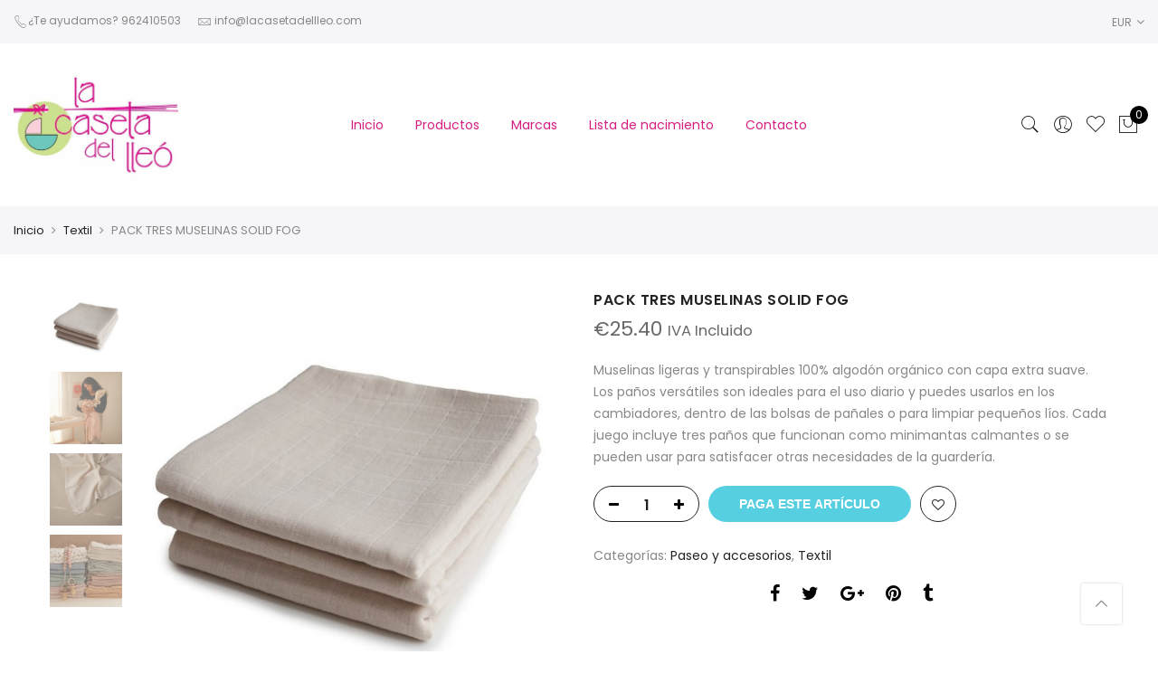

--- FILE ---
content_type: text/html; charset=UTF-8
request_url: https://lacasetadellleo.com/product/pack-tres-muselinas-solid-fog/
body_size: 23597
content:
<!DOCTYPE html>
<html lang="es">
	<head>
		<meta http-equiv="Content-Type" content="text/html; charset=UTF-8"/>
		<meta name="viewport" content="width=device-width, initial-scale=1.0">
		<link rel="profile" href="http://gmpg.org/xfn/11">
		<link rel="pingback" href="https://lacasetadellleo.com/xmlrpc.php">
      	<!-- Global site tag (gtag.js) - Google Analytics -->
        <script async src="https://www.googletagmanager.com/gtag/js?id=G-CN1N489H0J"></script>
        <script>
          window.dataLayer = window.dataLayer || [];
          function gtag(){dataLayer.push(arguments);}
          gtag('js', new Date());
          gtag('config', 'G-CN1N489H0J');
        </script>
						<script>document.documentElement.className = document.documentElement.className + ' yes-js js_active js'</script>
			<title>PACK TRES MUSELINAS SOLID FOG &#8211; La Caseta del Lleó</title>
<meta name='robots' content='max-image-preview:large' />
	<style>img:is([sizes="auto" i], [sizes^="auto," i]) { contain-intrinsic-size: 3000px 1500px }</style>
	<link rel='dns-prefetch' href='//fonts.googleapis.com' />
<link rel="alternate" type="application/rss+xml" title="La Caseta del Lleó &raquo; Feed" href="https://lacasetadellleo.com/feed/" />
<link rel="alternate" type="application/rss+xml" title="La Caseta del Lleó &raquo; Feed de los comentarios" href="https://lacasetadellleo.com/comments/feed/" />
<script type="text/javascript">
/* <![CDATA[ */
window._wpemojiSettings = {"baseUrl":"https:\/\/s.w.org\/images\/core\/emoji\/16.0.1\/72x72\/","ext":".png","svgUrl":"https:\/\/s.w.org\/images\/core\/emoji\/16.0.1\/svg\/","svgExt":".svg","source":{"concatemoji":"https:\/\/lacasetadellleo.com\/wp-includes\/js\/wp-emoji-release.min.js?ver=6.8.3"}};
/*! This file is auto-generated */
!function(s,n){var o,i,e;function c(e){try{var t={supportTests:e,timestamp:(new Date).valueOf()};sessionStorage.setItem(o,JSON.stringify(t))}catch(e){}}function p(e,t,n){e.clearRect(0,0,e.canvas.width,e.canvas.height),e.fillText(t,0,0);var t=new Uint32Array(e.getImageData(0,0,e.canvas.width,e.canvas.height).data),a=(e.clearRect(0,0,e.canvas.width,e.canvas.height),e.fillText(n,0,0),new Uint32Array(e.getImageData(0,0,e.canvas.width,e.canvas.height).data));return t.every(function(e,t){return e===a[t]})}function u(e,t){e.clearRect(0,0,e.canvas.width,e.canvas.height),e.fillText(t,0,0);for(var n=e.getImageData(16,16,1,1),a=0;a<n.data.length;a++)if(0!==n.data[a])return!1;return!0}function f(e,t,n,a){switch(t){case"flag":return n(e,"\ud83c\udff3\ufe0f\u200d\u26a7\ufe0f","\ud83c\udff3\ufe0f\u200b\u26a7\ufe0f")?!1:!n(e,"\ud83c\udde8\ud83c\uddf6","\ud83c\udde8\u200b\ud83c\uddf6")&&!n(e,"\ud83c\udff4\udb40\udc67\udb40\udc62\udb40\udc65\udb40\udc6e\udb40\udc67\udb40\udc7f","\ud83c\udff4\u200b\udb40\udc67\u200b\udb40\udc62\u200b\udb40\udc65\u200b\udb40\udc6e\u200b\udb40\udc67\u200b\udb40\udc7f");case"emoji":return!a(e,"\ud83e\udedf")}return!1}function g(e,t,n,a){var r="undefined"!=typeof WorkerGlobalScope&&self instanceof WorkerGlobalScope?new OffscreenCanvas(300,150):s.createElement("canvas"),o=r.getContext("2d",{willReadFrequently:!0}),i=(o.textBaseline="top",o.font="600 32px Arial",{});return e.forEach(function(e){i[e]=t(o,e,n,a)}),i}function t(e){var t=s.createElement("script");t.src=e,t.defer=!0,s.head.appendChild(t)}"undefined"!=typeof Promise&&(o="wpEmojiSettingsSupports",i=["flag","emoji"],n.supports={everything:!0,everythingExceptFlag:!0},e=new Promise(function(e){s.addEventListener("DOMContentLoaded",e,{once:!0})}),new Promise(function(t){var n=function(){try{var e=JSON.parse(sessionStorage.getItem(o));if("object"==typeof e&&"number"==typeof e.timestamp&&(new Date).valueOf()<e.timestamp+604800&&"object"==typeof e.supportTests)return e.supportTests}catch(e){}return null}();if(!n){if("undefined"!=typeof Worker&&"undefined"!=typeof OffscreenCanvas&&"undefined"!=typeof URL&&URL.createObjectURL&&"undefined"!=typeof Blob)try{var e="postMessage("+g.toString()+"("+[JSON.stringify(i),f.toString(),p.toString(),u.toString()].join(",")+"));",a=new Blob([e],{type:"text/javascript"}),r=new Worker(URL.createObjectURL(a),{name:"wpTestEmojiSupports"});return void(r.onmessage=function(e){c(n=e.data),r.terminate(),t(n)})}catch(e){}c(n=g(i,f,p,u))}t(n)}).then(function(e){for(var t in e)n.supports[t]=e[t],n.supports.everything=n.supports.everything&&n.supports[t],"flag"!==t&&(n.supports.everythingExceptFlag=n.supports.everythingExceptFlag&&n.supports[t]);n.supports.everythingExceptFlag=n.supports.everythingExceptFlag&&!n.supports.flag,n.DOMReady=!1,n.readyCallback=function(){n.DOMReady=!0}}).then(function(){return e}).then(function(){var e;n.supports.everything||(n.readyCallback(),(e=n.source||{}).concatemoji?t(e.concatemoji):e.wpemoji&&e.twemoji&&(t(e.twemoji),t(e.wpemoji)))}))}((window,document),window._wpemojiSettings);
/* ]]> */
</script>
<style id='wp-emoji-styles-inline-css' type='text/css'>

	img.wp-smiley, img.emoji {
		display: inline !important;
		border: none !important;
		box-shadow: none !important;
		height: 1em !important;
		width: 1em !important;
		margin: 0 0.07em !important;
		vertical-align: -0.1em !important;
		background: none !important;
		padding: 0 !important;
	}
</style>
<link rel='stylesheet' id='wp-block-library-css' href='https://lacasetadellleo.com/wp-includes/css/dist/block-library/style.min.css?ver=6.8.3' type='text/css' media='all' />
<style id='classic-theme-styles-inline-css' type='text/css'>
/*! This file is auto-generated */
.wp-block-button__link{color:#fff;background-color:#32373c;border-radius:9999px;box-shadow:none;text-decoration:none;padding:calc(.667em + 2px) calc(1.333em + 2px);font-size:1.125em}.wp-block-file__button{background:#32373c;color:#fff;text-decoration:none}
</style>
<link rel='stylesheet' id='yith-wcan-shortcodes-css' href='https://lacasetadellleo.com/wp-content/plugins/yith-woocommerce-ajax-navigation/assets/css/shortcodes.css?ver=5.16.0' type='text/css' media='all' />
<style id='yith-wcan-shortcodes-inline-css' type='text/css'>
:root{
	--yith-wcan-filters_colors_titles: #434343;
	--yith-wcan-filters_colors_background: #FFFFFF;
	--yith-wcan-filters_colors_accent: #A7144C;
	--yith-wcan-filters_colors_accent_r: 167;
	--yith-wcan-filters_colors_accent_g: 20;
	--yith-wcan-filters_colors_accent_b: 76;
	--yith-wcan-color_swatches_border_radius: 100%;
	--yith-wcan-color_swatches_size: 30px;
	--yith-wcan-labels_style_background: #FFFFFF;
	--yith-wcan-labels_style_background_hover: #A7144C;
	--yith-wcan-labels_style_background_active: #A7144C;
	--yith-wcan-labels_style_text: #434343;
	--yith-wcan-labels_style_text_hover: #FFFFFF;
	--yith-wcan-labels_style_text_active: #FFFFFF;
	--yith-wcan-anchors_style_text: #434343;
	--yith-wcan-anchors_style_text_hover: #A7144C;
	--yith-wcan-anchors_style_text_active: #A7144C;
}
</style>
<link rel='stylesheet' id='jquery-selectBox-css' href='https://lacasetadellleo.com/wp-content/plugins/yith-woocommerce-wishlist/assets/css/jquery.selectBox.css?ver=1.2.0' type='text/css' media='all' />
<link rel='stylesheet' id='woocommerce_prettyPhoto_css-css' href='//lacasetadellleo.com/wp-content/plugins/woocommerce/assets/css/prettyPhoto.css?ver=3.1.6' type='text/css' media='all' />
<link rel='stylesheet' id='yith-wcwl-main-css' href='https://lacasetadellleo.com/wp-content/plugins/yith-woocommerce-wishlist/assets/css/style.css?ver=4.11.0' type='text/css' media='all' />
<style id='yith-wcwl-main-inline-css' type='text/css'>
 :root { --color-add-to-wishlist-background: #333333; --color-add-to-wishlist-text: #FFFFFF; --color-add-to-wishlist-border: #333333; --color-add-to-wishlist-background-hover: #333333; --color-add-to-wishlist-text-hover: #FFFFFF; --color-add-to-wishlist-border-hover: #333333; --rounded-corners-radius: 16px; --color-add-to-cart-background: #333333; --color-add-to-cart-text: #FFFFFF; --color-add-to-cart-border: #333333; --color-add-to-cart-background-hover: #4F4F4F; --color-add-to-cart-text-hover: #FFFFFF; --color-add-to-cart-border-hover: #4F4F4F; --add-to-cart-rounded-corners-radius: 16px; --color-button-style-1-background: #333333; --color-button-style-1-text: #FFFFFF; --color-button-style-1-border: #333333; --color-button-style-1-background-hover: #4F4F4F; --color-button-style-1-text-hover: #FFFFFF; --color-button-style-1-border-hover: #4F4F4F; --color-button-style-2-background: #333333; --color-button-style-2-text: #FFFFFF; --color-button-style-2-border: #333333; --color-button-style-2-background-hover: #4F4F4F; --color-button-style-2-text-hover: #FFFFFF; --color-button-style-2-border-hover: #4F4F4F; --color-wishlist-table-background: #FFFFFF; --color-wishlist-table-text: #6d6c6c; --color-wishlist-table-border: #FFFFFF; --color-headers-background: #F4F4F4; --color-share-button-color: #FFFFFF; --color-share-button-color-hover: #FFFFFF; --color-fb-button-background: #39599E; --color-fb-button-background-hover: #595A5A; --color-tw-button-background: #45AFE2; --color-tw-button-background-hover: #595A5A; --color-pr-button-background: #AB2E31; --color-pr-button-background-hover: #595A5A; --color-em-button-background: #FBB102; --color-em-button-background-hover: #595A5A; --color-wa-button-background: #00A901; --color-wa-button-background-hover: #595A5A; --feedback-duration: 3s }  ------------------
 :root { --color-add-to-wishlist-background: #333333; --color-add-to-wishlist-text: #FFFFFF; --color-add-to-wishlist-border: #333333; --color-add-to-wishlist-background-hover: #333333; --color-add-to-wishlist-text-hover: #FFFFFF; --color-add-to-wishlist-border-hover: #333333; --rounded-corners-radius: 16px; --color-add-to-cart-background: #333333; --color-add-to-cart-text: #FFFFFF; --color-add-to-cart-border: #333333; --color-add-to-cart-background-hover: #4F4F4F; --color-add-to-cart-text-hover: #FFFFFF; --color-add-to-cart-border-hover: #4F4F4F; --add-to-cart-rounded-corners-radius: 16px; --color-button-style-1-background: #333333; --color-button-style-1-text: #FFFFFF; --color-button-style-1-border: #333333; --color-button-style-1-background-hover: #4F4F4F; --color-button-style-1-text-hover: #FFFFFF; --color-button-style-1-border-hover: #4F4F4F; --color-button-style-2-background: #333333; --color-button-style-2-text: #FFFFFF; --color-button-style-2-border: #333333; --color-button-style-2-background-hover: #4F4F4F; --color-button-style-2-text-hover: #FFFFFF; --color-button-style-2-border-hover: #4F4F4F; --color-wishlist-table-background: #FFFFFF; --color-wishlist-table-text: #6d6c6c; --color-wishlist-table-border: #FFFFFF; --color-headers-background: #F4F4F4; --color-share-button-color: #FFFFFF; --color-share-button-color-hover: #FFFFFF; --color-fb-button-background: #39599E; --color-fb-button-background-hover: #595A5A; --color-tw-button-background: #45AFE2; --color-tw-button-background-hover: #595A5A; --color-pr-button-background: #AB2E31; --color-pr-button-background-hover: #595A5A; --color-em-button-background: #FBB102; --color-em-button-background-hover: #595A5A; --color-wa-button-background: #00A901; --color-wa-button-background-hover: #595A5A; --feedback-duration: 3s }  ------------------
</style>
<style id='global-styles-inline-css' type='text/css'>
:root{--wp--preset--aspect-ratio--square: 1;--wp--preset--aspect-ratio--4-3: 4/3;--wp--preset--aspect-ratio--3-4: 3/4;--wp--preset--aspect-ratio--3-2: 3/2;--wp--preset--aspect-ratio--2-3: 2/3;--wp--preset--aspect-ratio--16-9: 16/9;--wp--preset--aspect-ratio--9-16: 9/16;--wp--preset--color--black: #000000;--wp--preset--color--cyan-bluish-gray: #abb8c3;--wp--preset--color--white: #ffffff;--wp--preset--color--pale-pink: #f78da7;--wp--preset--color--vivid-red: #cf2e2e;--wp--preset--color--luminous-vivid-orange: #ff6900;--wp--preset--color--luminous-vivid-amber: #fcb900;--wp--preset--color--light-green-cyan: #7bdcb5;--wp--preset--color--vivid-green-cyan: #00d084;--wp--preset--color--pale-cyan-blue: #8ed1fc;--wp--preset--color--vivid-cyan-blue: #0693e3;--wp--preset--color--vivid-purple: #9b51e0;--wp--preset--gradient--vivid-cyan-blue-to-vivid-purple: linear-gradient(135deg,rgba(6,147,227,1) 0%,rgb(155,81,224) 100%);--wp--preset--gradient--light-green-cyan-to-vivid-green-cyan: linear-gradient(135deg,rgb(122,220,180) 0%,rgb(0,208,130) 100%);--wp--preset--gradient--luminous-vivid-amber-to-luminous-vivid-orange: linear-gradient(135deg,rgba(252,185,0,1) 0%,rgba(255,105,0,1) 100%);--wp--preset--gradient--luminous-vivid-orange-to-vivid-red: linear-gradient(135deg,rgba(255,105,0,1) 0%,rgb(207,46,46) 100%);--wp--preset--gradient--very-light-gray-to-cyan-bluish-gray: linear-gradient(135deg,rgb(238,238,238) 0%,rgb(169,184,195) 100%);--wp--preset--gradient--cool-to-warm-spectrum: linear-gradient(135deg,rgb(74,234,220) 0%,rgb(151,120,209) 20%,rgb(207,42,186) 40%,rgb(238,44,130) 60%,rgb(251,105,98) 80%,rgb(254,248,76) 100%);--wp--preset--gradient--blush-light-purple: linear-gradient(135deg,rgb(255,206,236) 0%,rgb(152,150,240) 100%);--wp--preset--gradient--blush-bordeaux: linear-gradient(135deg,rgb(254,205,165) 0%,rgb(254,45,45) 50%,rgb(107,0,62) 100%);--wp--preset--gradient--luminous-dusk: linear-gradient(135deg,rgb(255,203,112) 0%,rgb(199,81,192) 50%,rgb(65,88,208) 100%);--wp--preset--gradient--pale-ocean: linear-gradient(135deg,rgb(255,245,203) 0%,rgb(182,227,212) 50%,rgb(51,167,181) 100%);--wp--preset--gradient--electric-grass: linear-gradient(135deg,rgb(202,248,128) 0%,rgb(113,206,126) 100%);--wp--preset--gradient--midnight: linear-gradient(135deg,rgb(2,3,129) 0%,rgb(40,116,252) 100%);--wp--preset--font-size--small: 13px;--wp--preset--font-size--medium: 20px;--wp--preset--font-size--large: 36px;--wp--preset--font-size--x-large: 42px;--wp--preset--spacing--20: 0.44rem;--wp--preset--spacing--30: 0.67rem;--wp--preset--spacing--40: 1rem;--wp--preset--spacing--50: 1.5rem;--wp--preset--spacing--60: 2.25rem;--wp--preset--spacing--70: 3.38rem;--wp--preset--spacing--80: 5.06rem;--wp--preset--shadow--natural: 6px 6px 9px rgba(0, 0, 0, 0.2);--wp--preset--shadow--deep: 12px 12px 50px rgba(0, 0, 0, 0.4);--wp--preset--shadow--sharp: 6px 6px 0px rgba(0, 0, 0, 0.2);--wp--preset--shadow--outlined: 6px 6px 0px -3px rgba(255, 255, 255, 1), 6px 6px rgba(0, 0, 0, 1);--wp--preset--shadow--crisp: 6px 6px 0px rgba(0, 0, 0, 1);}:where(.is-layout-flex){gap: 0.5em;}:where(.is-layout-grid){gap: 0.5em;}body .is-layout-flex{display: flex;}.is-layout-flex{flex-wrap: wrap;align-items: center;}.is-layout-flex > :is(*, div){margin: 0;}body .is-layout-grid{display: grid;}.is-layout-grid > :is(*, div){margin: 0;}:where(.wp-block-columns.is-layout-flex){gap: 2em;}:where(.wp-block-columns.is-layout-grid){gap: 2em;}:where(.wp-block-post-template.is-layout-flex){gap: 1.25em;}:where(.wp-block-post-template.is-layout-grid){gap: 1.25em;}.has-black-color{color: var(--wp--preset--color--black) !important;}.has-cyan-bluish-gray-color{color: var(--wp--preset--color--cyan-bluish-gray) !important;}.has-white-color{color: var(--wp--preset--color--white) !important;}.has-pale-pink-color{color: var(--wp--preset--color--pale-pink) !important;}.has-vivid-red-color{color: var(--wp--preset--color--vivid-red) !important;}.has-luminous-vivid-orange-color{color: var(--wp--preset--color--luminous-vivid-orange) !important;}.has-luminous-vivid-amber-color{color: var(--wp--preset--color--luminous-vivid-amber) !important;}.has-light-green-cyan-color{color: var(--wp--preset--color--light-green-cyan) !important;}.has-vivid-green-cyan-color{color: var(--wp--preset--color--vivid-green-cyan) !important;}.has-pale-cyan-blue-color{color: var(--wp--preset--color--pale-cyan-blue) !important;}.has-vivid-cyan-blue-color{color: var(--wp--preset--color--vivid-cyan-blue) !important;}.has-vivid-purple-color{color: var(--wp--preset--color--vivid-purple) !important;}.has-black-background-color{background-color: var(--wp--preset--color--black) !important;}.has-cyan-bluish-gray-background-color{background-color: var(--wp--preset--color--cyan-bluish-gray) !important;}.has-white-background-color{background-color: var(--wp--preset--color--white) !important;}.has-pale-pink-background-color{background-color: var(--wp--preset--color--pale-pink) !important;}.has-vivid-red-background-color{background-color: var(--wp--preset--color--vivid-red) !important;}.has-luminous-vivid-orange-background-color{background-color: var(--wp--preset--color--luminous-vivid-orange) !important;}.has-luminous-vivid-amber-background-color{background-color: var(--wp--preset--color--luminous-vivid-amber) !important;}.has-light-green-cyan-background-color{background-color: var(--wp--preset--color--light-green-cyan) !important;}.has-vivid-green-cyan-background-color{background-color: var(--wp--preset--color--vivid-green-cyan) !important;}.has-pale-cyan-blue-background-color{background-color: var(--wp--preset--color--pale-cyan-blue) !important;}.has-vivid-cyan-blue-background-color{background-color: var(--wp--preset--color--vivid-cyan-blue) !important;}.has-vivid-purple-background-color{background-color: var(--wp--preset--color--vivid-purple) !important;}.has-black-border-color{border-color: var(--wp--preset--color--black) !important;}.has-cyan-bluish-gray-border-color{border-color: var(--wp--preset--color--cyan-bluish-gray) !important;}.has-white-border-color{border-color: var(--wp--preset--color--white) !important;}.has-pale-pink-border-color{border-color: var(--wp--preset--color--pale-pink) !important;}.has-vivid-red-border-color{border-color: var(--wp--preset--color--vivid-red) !important;}.has-luminous-vivid-orange-border-color{border-color: var(--wp--preset--color--luminous-vivid-orange) !important;}.has-luminous-vivid-amber-border-color{border-color: var(--wp--preset--color--luminous-vivid-amber) !important;}.has-light-green-cyan-border-color{border-color: var(--wp--preset--color--light-green-cyan) !important;}.has-vivid-green-cyan-border-color{border-color: var(--wp--preset--color--vivid-green-cyan) !important;}.has-pale-cyan-blue-border-color{border-color: var(--wp--preset--color--pale-cyan-blue) !important;}.has-vivid-cyan-blue-border-color{border-color: var(--wp--preset--color--vivid-cyan-blue) !important;}.has-vivid-purple-border-color{border-color: var(--wp--preset--color--vivid-purple) !important;}.has-vivid-cyan-blue-to-vivid-purple-gradient-background{background: var(--wp--preset--gradient--vivid-cyan-blue-to-vivid-purple) !important;}.has-light-green-cyan-to-vivid-green-cyan-gradient-background{background: var(--wp--preset--gradient--light-green-cyan-to-vivid-green-cyan) !important;}.has-luminous-vivid-amber-to-luminous-vivid-orange-gradient-background{background: var(--wp--preset--gradient--luminous-vivid-amber-to-luminous-vivid-orange) !important;}.has-luminous-vivid-orange-to-vivid-red-gradient-background{background: var(--wp--preset--gradient--luminous-vivid-orange-to-vivid-red) !important;}.has-very-light-gray-to-cyan-bluish-gray-gradient-background{background: var(--wp--preset--gradient--very-light-gray-to-cyan-bluish-gray) !important;}.has-cool-to-warm-spectrum-gradient-background{background: var(--wp--preset--gradient--cool-to-warm-spectrum) !important;}.has-blush-light-purple-gradient-background{background: var(--wp--preset--gradient--blush-light-purple) !important;}.has-blush-bordeaux-gradient-background{background: var(--wp--preset--gradient--blush-bordeaux) !important;}.has-luminous-dusk-gradient-background{background: var(--wp--preset--gradient--luminous-dusk) !important;}.has-pale-ocean-gradient-background{background: var(--wp--preset--gradient--pale-ocean) !important;}.has-electric-grass-gradient-background{background: var(--wp--preset--gradient--electric-grass) !important;}.has-midnight-gradient-background{background: var(--wp--preset--gradient--midnight) !important;}.has-small-font-size{font-size: var(--wp--preset--font-size--small) !important;}.has-medium-font-size{font-size: var(--wp--preset--font-size--medium) !important;}.has-large-font-size{font-size: var(--wp--preset--font-size--large) !important;}.has-x-large-font-size{font-size: var(--wp--preset--font-size--x-large) !important;}
:where(.wp-block-post-template.is-layout-flex){gap: 1.25em;}:where(.wp-block-post-template.is-layout-grid){gap: 1.25em;}
:where(.wp-block-columns.is-layout-flex){gap: 2em;}:where(.wp-block-columns.is-layout-grid){gap: 2em;}
:root :where(.wp-block-pullquote){font-size: 1.5em;line-height: 1.6;}
</style>
<style id='woocommerce-inline-inline-css' type='text/css'>
.woocommerce form .form-row .required { visibility: visible; }
</style>
<link rel='stylesheet' id='woo-variation-swatches-css' href='https://lacasetadellleo.com/wp-content/plugins/woo-variation-swatches/assets/css/frontend.min.css?ver=1762878968' type='text/css' media='all' />
<style id='woo-variation-swatches-inline-css' type='text/css'>
:root {
--wvs-tick:url("data:image/svg+xml;utf8,%3Csvg filter='drop-shadow(0px 0px 2px rgb(0 0 0 / .8))' xmlns='http://www.w3.org/2000/svg'  viewBox='0 0 30 30'%3E%3Cpath fill='none' stroke='%23ffffff' stroke-linecap='round' stroke-linejoin='round' stroke-width='4' d='M4 16L11 23 27 7'/%3E%3C/svg%3E");

--wvs-cross:url("data:image/svg+xml;utf8,%3Csvg filter='drop-shadow(0px 0px 5px rgb(255 255 255 / .6))' xmlns='http://www.w3.org/2000/svg' width='72px' height='72px' viewBox='0 0 24 24'%3E%3Cpath fill='none' stroke='%23ff0000' stroke-linecap='round' stroke-width='0.6' d='M5 5L19 19M19 5L5 19'/%3E%3C/svg%3E");
--wvs-single-product-item-width:30px;
--wvs-single-product-item-height:30px;
--wvs-single-product-item-font-size:16px}
</style>
<link rel='stylesheet' id='ypop_frontend-css' href='https://lacasetadellleo.com/wp-content/plugins/yith-woocommerce-popup/assets/css/frontend.css?ver=1.52.0' type='text/css' media='all' />
<link rel='stylesheet' id='jas-font-google-css' href='https://fonts.googleapis.com/css?family=Poppins%3A300%2C400%2C500%2C600%2C700%7CLibre+Baskerville%3A400italic&#038;subset=latin%2Clatin-ext&#038;ver=6.8.3' type='text/css' media='all' />
<link rel='stylesheet' id='font-awesome-css' href='https://lacasetadellleo.com/wp-content/plugins/js_composer/assets/lib/bower/font-awesome/css/font-awesome.min.css?ver=5.4.7' type='text/css' media='all' />
<style id='font-awesome-inline-css' type='text/css'>
[data-font="FontAwesome"]:before {font-family: 'FontAwesome' !important;content: attr(data-icon) !important;speak: none !important;font-weight: normal !important;font-variant: normal !important;text-transform: none !important;line-height: 1 !important;font-style: normal !important;-webkit-font-smoothing: antialiased !important;-moz-osx-font-smoothing: grayscale !important;}
</style>
<link rel='stylesheet' id='font-stroke-css' href='https://lacasetadellleo.com/wp-content/themes/claue/assets/vendors/font-stroke/css/font-stroke.min.css?ver=6.8.3' type='text/css' media='all' />
<link rel='stylesheet' id='slick-css' href='https://lacasetadellleo.com/wp-content/themes/claue/assets/vendors/slick/slick.css?ver=6.8.3' type='text/css' media='all' />
<link rel='stylesheet' id='jas-claue-animated-css' href='https://lacasetadellleo.com/wp-content/themes/claue/assets/css/animate.css?ver=6.8.3' type='text/css' media='all' />
<link rel='stylesheet' id='jas-claue-style-css' href='https://lacasetadellleo.com/wp-content/themes/claue/style.css?ver=6.8.3' type='text/css' media='all' />
<style id='jas-claue-style-inline-css' type='text/css'>
.jas-branding {max-width: 200px;margin: auto;}.jas-wc .page-head, .jas-wc-single .page-head {background-image:  url(https://lacasetadellleo.com/wp-content/uploads/2018/05/22539992_1601181409976147_4526514425145516660_n.jpg);background-size:       cover;background-repeat:     repeat-y;background-position:   center center;background-attachment: scroll;}.jas-portfolio .page-head {background-image:  url(http://janstudio.net/claue/demo/wp-content/uploads/2016/10/shop-category.jpg);background-size:       cover;background-repeat:     no-repeat;background-position:   center center;background-attachment: scroll;}body {font-family: "Poppins";font-weight: 400;font-size:14px;color:#878787}h1, h2, h3, h4, h5, h6, .f__pop {font-family: "Poppins";font-weight:600}h1, h2, h3, h4, h5, h6 {color:#222}h1 { font-size:48px; }h2 { font-size:36px; }h3 { font-size:24px; }h4 { font-size:21px; }h5 { font-size:18px; }h6 { font-size:16px; }a:hover, a:active,.cp, .chp:hover,.inside-thumb a:hover,.jas-blog-slider .post-thumbnail > div a:hover,.shop-top-sidebar .product-categories li.current-cat a,.quantity .qty a:hover,.cart .yith-wcwl-add-to-wishlist a:hover,.woocommerce-MyAccount-navigation ul li:hover a,.woocommerce-MyAccount-navigation ul li.is-active a {color: #56cfe1;}input[type="submit"]:hover,button:hover,a.button:hover,.jas-ajax-load a:hover,.widget .tagcloud a:hover,.jas-ajax-load a:hover,.cart .yith-wcwl-add-to-wishlist:hover,.p-video a:hover {border-color: #56cfe1;}input[type="submit"]:hover,button:hover,a.button:hover,.jas-ajax-load a:hover,.bgp, .bghp:hover,.signup-newsletter-form input.submit-btn:hover,.widget .tagcloud a:hover,.widget_price_filter .ui-slider-range,.widget_price_filter .ui-state-default,.jas-mini-cart .checkout,.jas-ajax-load a:hover,.metaslider .flexslider .flex-prev, .metaslider .flexslider .flex-next,.single_add_to_cart_button,.jas_wcpb_add_to_cart.single_add_to_cart_button,.jas-service[class*="icon-"] .icon:before {background-color: #56cfe1;}a,h1, h2, h3, h4, h5, h6,input[type="submit"],button,a.button,.jas-ajax-load a,.cd,.wp-caption-text,#jas-header .jas-social a,#jas-backtop:hover span i,.page-numbers li,.page-numbers li a,.jas-portfolio-single .portfolio-meta span,.sidebar .widget ul li:before,.widget ul.product_list_widget li a span.product-title,.widget .tagcloud a,.filter-trigger:hover,.filter-trigger:focus,.jas-mini-cart .mini_cart_item a:nth-child(2),.btn-atc .yith-wcwl-add-to-wishlist .ajax-loading,.product-category h3,.quantity input.input-text[type="number"],.cart .yith-wcwl-add-to-wishlist a,.wc-tabs li.active a,.wc-tabs li a:hover,.shop_table th,.order-total,.order-total td,.woocommerce-MyAccount-navigation ul li a,.jas-filter a.selected,.jas-filter a:hover,.jas-row .vc_tta-color-grey.vc_tta-style-classic .vc_tta-tab > a:focus, .jas-row .vc_tta-color-grey.vc_tta-style-classic .vc_tta-tab > a:hover,.jas-row .vc_tta-color-grey.vc_tta-style-classic .vc_tta-tab.vc_active > a,.metaslider .flexslider .caption-wrap h2,.metaslider .flexslider .caption-wrap h3,.metaslider .flexslider .caption-wrap h4,.jas-menu ul li:hover > a,#jas-mobile-menu ul li a,.holder {color: #222;}input:not([type="submit"]):not([type="checkbox"]):focus,textarea:focus,.error-404.not-found a,.more-link,.widget .tagcloud a,.widget .woocommerce-product-search,.widget .search-form,.woocommerce .widget_layered_nav ul.yith-wcan-label li a:hover,.woocommerce-page .widget_layered_nav ul.yith-wcan-label li a:hover,.woocommerce .widget_layered_nav ul.yith-wcan-label li.chosen a,.woocommerce-page .widget_layered_nav ul.yith-wcan-label li.chosen a,.jas-ajax-load a,form .quantity,.quantity input.input-text[type="number"]:focus,.cart .yith-wcwl-add-to-wishlist,.wc-tabs li.active a,.p-video a,.jas-filter a.selected,.jas-row .vc_tta-color-grey.vc_tta-style-classic .vc_tta-tab > a:focus, .jas-row .vc_tta-color-grey.vc_tta-style-classic .vc_tta-tab > a:hover,.jas-row .vc_tta-color-grey.vc_tta-style-classic .vc_tta-tab.vc_active > a {border-color: #222;}mark,.signup-newsletter-form input.submit-btn,.error-404.not-found a:hover,.more-link:hover,.widget h4.widget-title:after,.widget .woocommerce-product-search input[type="submit"],.widget .search-form .search-submit,.woocommerce .widget_layered_nav ul.yith-wcan-label li a:hover,.woocommerce-page .widget_layered_nav ul.yith-wcan-label li a:hover,.woocommerce .widget_layered_nav ul.yith-wcan-label li.chosen a,.woocommerce-page .widget_layered_nav ul.yith-wcan-label li.chosen a,.jas-mini-cart .button,.btn-quickview:hover,.tab-heading:after,.product-extra-title h2:before,.product-extra-title h2:after,.section-title:before,.section-title:after {background-color: #222;}.jas-socials a,.header-text,.header__top .jas-action a {color: #878787;}.jas-menu > li > a,#jas-mobile-menu ul > li:hover > a, #jas-mobile-menu ul > li.current-menu-item > a, #jas-mobile-menu ul > li.current-menu-parent > a, #jas-mobile-menu ul > li.current-menu-ancestor > a,#jas-mobile-menu ul > li:hover > .holder, #jas-mobile-menu ul > li.current-menu-item > .holder,#jas-mobile-menu ul > li.current-menu-parent  > .holder,#jas-mobile-menu ul > li.current-menu-ancestor > .holder {color: #d61e80;}.jas-menu li > a:hover,.jas-menu li.current-menu-ancestor > a,.jas-menu li.current-menu-item > a,.jas-account-menu a:hover {color: #56cfe1;}.jas-menu ul a, .jas-account-menu ul a {color: #878787;}.jas-menu ul li a:hover {color: #222;}.jas-menu ul, .jas-account-menu ul {background: rgba(255, 255, 255, 0.95);}#jas-footer {background: #d61e80;}#jas-footer {color: #ffffff;}.footer__top a, .footer__bot a {color: #000000;}.footer__top a:hover, .footer__bot a:hover {color: #56cfe1;}.single-product.postid-5532 .jas-container { width: 100%; padding: 0 30px;}.sidebar .widget.yith-woocommerce-ajax-product-filter ul li:before { content:none;}.sidebar .widget.yith-woocommerce-ajax-product-filter ul li { padding-left: 0;}li.woocommerce-MyAccount-navigation-link.woocommerce-MyAccount-navigation-link--orders,li.woocommerce-MyAccount-navigation-link.woocommerce-MyAccount-navigation-link--downloads,li.woocommerce-MyAccount-navigation-link.woocommerce-MyAccount-navigation-link--edit-account{display: none;}.jas-my-account ul li{display: none;}.jas-my-account ul li:last-of-type{display: block;}.woocommerce-MyAccount-content p:nth-of-type(2){display: none;}
</style>
<link rel='stylesheet' id='rtwpvs-css' href='https://lacasetadellleo.com/wp-content/plugins/woo-product-variation-swatches/assets/css/rtwpvs.min.css?ver=1768864356' type='text/css' media='all' />
<style id='rtwpvs-inline-css' type='text/css'>
        
            .rtwpvs-term:not(.rtwpvs-radio-term) {
                width: 30px;
                height: 30px;
            }

            .rtwpvs-squared .rtwpvs-button-term {
                min-width: 30px;
            }

            .rtwpvs-button-term span {
                font-size: 16px;
            }

            
            
                        .rtwpvs.rtwpvs-attribute-behavior-blur .rtwpvs-term:not(.rtwpvs-radio-term).disabled::before,
            .rtwpvs.rtwpvs-attribute-behavior-blur .rtwpvs-term:not(.rtwpvs-radio-term).disabled::after,
            .rtwpvs.rtwpvs-attribute-behavior-blur .rtwpvs-term:not(.rtwpvs-radio-term).disabled:hover::before,
            .rtwpvs.rtwpvs-attribute-behavior-blur .rtwpvs-term:not(.rtwpvs-radio-term).disabled:hover::after {
                background: #ff0000 !important;
            }

                                    .rtwpvs.rtwpvs-attribute-behavior-blur .rtwpvs-term:not(.rtwpvs-radio-term).disabled img,
            .rtwpvs.rtwpvs-attribute-behavior-blur .rtwpvs-term:not(.rtwpvs-radio-term).disabled span,
            .rtwpvs.rtwpvs-attribute-behavior-blur .rtwpvs-term:not(.rtwpvs-radio-term).disabled:hover img,
            .rtwpvs.rtwpvs-attribute-behavior-blur .rtwpvs-term:not(.rtwpvs-radio-term).disabled:hover span {
                opacity: 0.3;
            }

                    
		
</style>
<link rel='stylesheet' id='rtwpvs-tooltip-css' href='https://lacasetadellleo.com/wp-content/plugins/woo-product-variation-swatches/assets/css/rtwpvs-tooltip.min.css?ver=1768864356' type='text/css' media='all' />
<script type="text/template" id="tmpl-variation-template">
	<div class="woocommerce-variation-description">{{{ data.variation.variation_description }}}</div>
	<div class="woocommerce-variation-price">{{{ data.variation.price_html }}}</div>
	<div class="woocommerce-variation-availability">{{{ data.variation.availability_html }}}</div>
</script>
<script type="text/template" id="tmpl-unavailable-variation-template">
	<p role="alert">Lo siento, este producto no está disponible. Por favor, elige otra combinación.</p>
</script>
<script type="text/javascript" src="https://lacasetadellleo.com/wp-includes/js/jquery/jquery.min.js?ver=3.7.1" id="jquery-core-js"></script>
<script type="text/javascript" src="https://lacasetadellleo.com/wp-includes/js/jquery/jquery-migrate.min.js?ver=3.4.1" id="jquery-migrate-js"></script>
<script type="text/javascript" src="https://lacasetadellleo.com/wp-content/plugins/woocommerce/assets/js/jquery-blockui/jquery.blockUI.min.js?ver=2.7.0-wc.10.4.3" id="wc-jquery-blockui-js" data-wp-strategy="defer"></script>
<script type="text/javascript" id="wc-add-to-cart-js-extra">
/* <![CDATA[ */
var wc_add_to_cart_params = {"ajax_url":"\/wp-admin\/admin-ajax.php","wc_ajax_url":"\/?wc-ajax=%%endpoint%%","i18n_view_cart":"Ver carrito","cart_url":"https:\/\/lacasetadellleo.com\/cart\/","is_cart":"","cart_redirect_after_add":"no"};
/* ]]> */
</script>
<script type="text/javascript" src="https://lacasetadellleo.com/wp-content/plugins/woocommerce/assets/js/frontend/add-to-cart.min.js?ver=10.4.3" id="wc-add-to-cart-js" data-wp-strategy="defer"></script>
<script type="text/javascript" id="wc-single-product-js-extra">
/* <![CDATA[ */
var wc_single_product_params = {"i18n_required_rating_text":"Por favor elige una puntuaci\u00f3n","i18n_rating_options":["1 de 5 estrellas","2 de 5 estrellas","3 de 5 estrellas","4 de 5 estrellas","5 de 5 estrellas"],"i18n_product_gallery_trigger_text":"Ver galer\u00eda de im\u00e1genes a pantalla completa","review_rating_required":"yes","flexslider":{"rtl":false,"animation":"slide","smoothHeight":true,"directionNav":false,"controlNav":"thumbnails","slideshow":false,"animationSpeed":500,"animationLoop":false,"allowOneSlide":false},"zoom_enabled":"","zoom_options":[],"photoswipe_enabled":"","photoswipe_options":{"shareEl":false,"closeOnScroll":false,"history":false,"hideAnimationDuration":0,"showAnimationDuration":0},"flexslider_enabled":""};
/* ]]> */
</script>
<script type="text/javascript" src="https://lacasetadellleo.com/wp-content/plugins/woocommerce/assets/js/frontend/single-product.min.js?ver=10.4.3" id="wc-single-product-js" defer="defer" data-wp-strategy="defer"></script>
<script type="text/javascript" src="https://lacasetadellleo.com/wp-content/plugins/woocommerce/assets/js/js-cookie/js.cookie.min.js?ver=2.1.4-wc.10.4.3" id="wc-js-cookie-js" defer="defer" data-wp-strategy="defer"></script>
<script type="text/javascript" id="woocommerce-js-extra">
/* <![CDATA[ */
var woocommerce_params = {"ajax_url":"\/wp-admin\/admin-ajax.php","wc_ajax_url":"\/?wc-ajax=%%endpoint%%","i18n_password_show":"Mostrar contrase\u00f1a","i18n_password_hide":"Ocultar contrase\u00f1a"};
/* ]]> */
</script>
<script type="text/javascript" src="https://lacasetadellleo.com/wp-content/plugins/woocommerce/assets/js/frontend/woocommerce.min.js?ver=10.4.3" id="woocommerce-js" defer="defer" data-wp-strategy="defer"></script>
<script type="text/javascript" src="https://lacasetadellleo.com/wp-content/plugins/js_composer/assets/js/vendors/woocommerce-add-to-cart.js?ver=5.4.7" id="vc_woocommerce-add-to-cart-js-js"></script>
<script type="text/javascript" src="https://lacasetadellleo.com/wp-includes/js/underscore.min.js?ver=1.13.7" id="underscore-js"></script>
<script type="text/javascript" id="wp-util-js-extra">
/* <![CDATA[ */
var _wpUtilSettings = {"ajax":{"url":"\/wp-admin\/admin-ajax.php"}};
/* ]]> */
</script>
<script type="text/javascript" src="https://lacasetadellleo.com/wp-includes/js/wp-util.min.js?ver=6.8.3" id="wp-util-js"></script>
<script type="text/javascript" src="https://lacasetadellleo.com/wp-content/plugins/yith-woocommerce-popup/assets/js/jquery.cookie.min.js?ver=1.52.0" id="ypop_cookie-js"></script>
<script type="text/javascript" src="https://lacasetadellleo.com/wp-content/plugins/yith-woocommerce-popup/assets/js/jquery.yitpopup.min.js?ver=1.52.0" id="ypop_popup-js"></script>
<script type="text/javascript" id="wc-add-to-cart-variation-js-extra">
/* <![CDATA[ */
var wc_add_to_cart_variation_params = {"wc_ajax_url":"\/?wc-ajax=%%endpoint%%","i18n_no_matching_variations_text":"Lo siento, no hay productos que igualen tu selecci\u00f3n. Por favor, escoge una combinaci\u00f3n diferente.","i18n_make_a_selection_text":"Elige las opciones del producto antes de a\u00f1adir este producto a tu carrito.","i18n_unavailable_text":"Lo siento, este producto no est\u00e1 disponible. Por favor, elige otra combinaci\u00f3n.","i18n_reset_alert_text":"Se ha restablecido tu selecci\u00f3n. Por favor, elige alguna opci\u00f3n del producto antes de poder a\u00f1adir este producto a tu carrito.","ajax_url":"\/wp-admin\/admin-ajax.php","i18n_view_cart":"View cart","i18n_add_to_cart":"Add to cart","i18n_select_options":"Select options","cart_url":"https:\/\/lacasetadellleo.com\/cart\/","is_cart":"","cart_redirect_after_add":"no","enable_ajax_add_to_cart":"yes","woo_variation_swatches_ajax_variation_threshold_min":"30","woo_variation_swatches_ajax_variation_threshold_max":"100","woo_variation_swatches_total_children":{}};
/* ]]> */
</script>
<script type="text/javascript" src="https://lacasetadellleo.com/wp-content/plugins/woocommerce/assets/js/frontend/add-to-cart-variation.min.js?ver=10.4.3" id="wc-add-to-cart-variation-js" defer="defer" data-wp-strategy="defer"></script>
<link rel="https://api.w.org/" href="https://lacasetadellleo.com/wp-json/" /><link rel="alternate" title="JSON" type="application/json" href="https://lacasetadellleo.com/wp-json/wp/v2/product/15577" /><link rel="EditURI" type="application/rsd+xml" title="RSD" href="https://lacasetadellleo.com/xmlrpc.php?rsd" />
<meta name="generator" content="WordPress 6.8.3" />
<meta name="generator" content="WooCommerce 10.4.3" />
<link rel="canonical" href="https://lacasetadellleo.com/product/pack-tres-muselinas-solid-fog/" />
<link rel='shortlink' href='https://lacasetadellleo.com/?p=15577' />
<link rel="alternate" title="oEmbed (JSON)" type="application/json+oembed" href="https://lacasetadellleo.com/wp-json/oembed/1.0/embed?url=https%3A%2F%2Flacasetadellleo.com%2Fproduct%2Fpack-tres-muselinas-solid-fog%2F" />
<link rel="alternate" title="oEmbed (XML)" type="text/xml+oembed" href="https://lacasetadellleo.com/wp-json/oembed/1.0/embed?url=https%3A%2F%2Flacasetadellleo.com%2Fproduct%2Fpack-tres-muselinas-solid-fog%2F&#038;format=xml" />
<!-- This site is powered by WooCommerce Redsys Gateway Light v.6.5.0 - https://es.wordpress.org/plugins/woo-redsys-gateway-light/ -->	<noscript><style>.woocommerce-product-gallery{ opacity: 1 !important; }</style></noscript>
	<meta name="generator" content="Powered by WPBakery Page Builder - drag and drop page builder for WordPress."/>
<!--[if lte IE 9]><link rel="stylesheet" type="text/css" href="https://lacasetadellleo.com/wp-content/plugins/js_composer/assets/css/vc_lte_ie9.min.css" media="screen"><![endif]--><link rel="icon" href="https://lacasetadellleo.com/wp-content/uploads/2025/06/E090345B-31B4-4DCA-82B8-DA05CC31C1B1-50x50.png" sizes="32x32" />
<link rel="icon" href="https://lacasetadellleo.com/wp-content/uploads/2025/06/E090345B-31B4-4DCA-82B8-DA05CC31C1B1-300x300.png" sizes="192x192" />
<link rel="apple-touch-icon" href="https://lacasetadellleo.com/wp-content/uploads/2025/06/E090345B-31B4-4DCA-82B8-DA05CC31C1B1-300x300.png" />
<meta name="msapplication-TileImage" content="https://lacasetadellleo.com/wp-content/uploads/2025/06/E090345B-31B4-4DCA-82B8-DA05CC31C1B1-300x300.png" />
<noscript><style type="text/css"> .wpb_animate_when_almost_visible { opacity: 1; }</style></noscript>	</head>
		<body class="wp-singular product-template-default single single-product postid-15577 wp-theme-claue theme-claue woocommerce woocommerce-page woocommerce-no-js metaslider-plugin rtwpvs rtwpvs-rounded rtwpvs-attribute-behavior-blur rtwpvs-archive-align-left rtwpvs-tooltip woo-variation-swatches wvs-behavior-blur wvs-theme-claue wvs-show-label wvs-tooltip yith-wcan-free wpb-js-composer js-comp-ver-5.4.7 vc_responsive"  itemscope="itemscope" itemtype="http://schema.org/WebPage" >
		<div id="jas-wrapper">
			<header id="jas-header" class="header-3"  itemscope="itemscope" itemtype="http://schema.org/WPHeader" >
	<div class="header__top bgbl  fs__12  pt__10 pb__10 pl__15 pr__15">
					<div class="jas-row middle-xs">
				<div class="jas-col-md-4 jas-col-sm-6 jas-col-xs-12 start-md start-sm center-xs">
											<div class="header-text"><i class="pe-7s-call"></i>¿Te ayudamos? 962410503 <i class="pe-7s-mail ml__15"></i> <a class="cg" href="mailto:info@lacasetadellleo.com"><span class="__cf_email__">info@lacasetadellleo.com</span></a></div>
									</div>
				<div class="jas-col-md-4 jas-col-sm-6 jas-col-xs-12 center-md end-sm center-xs">
									</div>
				<div class="jas-col-md-4 jas-col-sm-2 jas-col-xs-12 flex end-md hidden-sm hidden-xs">
										<div class="jas-currency dib pr cg"><span class="current dib">EUR<i class="fa fa-angle-down ml__5"></i></span><ul class="pa ts__03 bgbl"><li><a class="currency-item cg db" href="javascript:void(0);" data-currency="EUR">EUR</a></li></ul></div>				</div>
			</div><!-- .jas-row -->
			</div><!-- .header__top -->
	<div class="header__mid pl__15 pr__15">
					<div class="jas-row middle-xs">
				<div class="hide-md visible-sm visible-xs jas-col-sm-4 jas-col-xs-3 flex start-md flex">
					<a href="javascript:void(0);" class="jas-push-menu-btn hide-md visible-sm visible-xs">
						<img src="https://lacasetadellleo.com/wp-content/themes/claue/assets/images/icons/hamburger-black.svg" width="30" height="16" alt="Menu" />					</a>
				</div>
				<div class="jas-col-md-2 jas-col-sm-4 jas-col-xs-6 start-md center-sm center-xs">
					<div class="jas-branding ts__05"><a class="db" href="https://lacasetadellleo.com/"><img class="regular-logo" src="https://lacasetadellleo.com/wp-content/uploads/2018/05/22539992_1601181409976147_4526514425145516660_n.jpg" width="748" height="743" alt="La Caseta del Lleó" /><img class="retina-logo" src="https://lacasetadellleo.com/wp-content/uploads/2018/05/22539992_1601181409976147_4526514425145516660_n.jpg" width="748/2" height="743/2" alt="La Caseta del Lleó" /></a></div>				</div>
				<div class="jas-col-md-8 hidden-sm hidden-xs">
					<nav class="jas-navigation flex center-xs">
						<ul id="jas-menu" class="jas-menu clearfix"><li id="menu-item-5845" class="menu-item menu-item-type-post_type menu-item-object-page menu-item-home"><a href="https://lacasetadellleo.com/">Inicio</a></li>
<li id="menu-item-7621" class="menu-item menu-item-type-post_type menu-item-object-page current_page_parent"><a href="https://lacasetadellleo.com/shop/">Productos</a></li>
<li id="menu-item-6025" class="menu-item menu-item-type-post_type menu-item-object-page"><a href="https://lacasetadellleo.com/marcas/">Marcas</a></li>
<li id="menu-item-8216" class="menu-item menu-item-type-post_type menu-item-object-page"><a href="https://lacasetadellleo.com/lista-de-nacimiento/">Lista de nacimiento</a></li>
<li id="menu-item-5846" class="menu-item menu-item-type-post_type menu-item-object-page"><a href="https://lacasetadellleo.com/contacto/">Contacto</a></li>
</ul>					</nav><!-- .jas-navigation -->
				</div>
				<div class="jas-col-md-2 jas-col-sm-4 jas-col-xs-3">
					<div class="jas-action flex end-xs middle-xs">
						<a class="sf-open cb chp hidden-xs" href="javascript:void(0);"><i class="pe-7s-search"></i></a>
						<div class="jas-my-account hidden-xs ts__05 pr"><a class="cb chp db" href="https://lacasetadellleo.com/mi-cuenta/"><i class="pe-7s-user"></i></a><ul class="pa tc"><li><a class="db cg chp" href="https://lacasetadellleo.com/mi-cuenta/">Iniciar sesion / Registrarse</a></li></ul></div><a class="cb chp hidden-xs" href="https://lacasetadellleo.com/listas/"><i class="pe-7s-like"></i></a><div class="jas-icon-cart pr"><a class="cart-contents pr cb chp db" href="#" title="Ver su carrito de compras"><i class="pe-7s-shopbag"></i><span class="pa count bgb br__50 cw tc">0</span></a></div>					</div><!-- .jas-action -->
				</div>
			</div><!-- .jas-row -->
			</div><!-- .header__mid -->
	<form class="header__search w__100 dn pf" role="search" method="get" action="https://lacasetadellleo.com/"  itemprop="potentialAction" itemscope="itemscope" itemtype="http://schema.org/SearchAction" >
		<div class="pa">
			<input class="w__100 jas-ajax-search" type="text" name="s" placeholder="Search for..." />
			<input type="hidden" name="post_type" value="product">
		</div>
		<a id="sf-close" class="pa" href="#"><i class="pe-7s-close"></i></a>
	</form><!-- #header__search -->

	<div class="jas-canvas-menu jas-push-menu">
		<h3 class="mg__0 tc cw bgb tu ls__2">Menu <i class="close-menu pe-7s-close pa"></i></h3>
		<div class="hide-md visible-sm visible-xs center-xs mt__30 flex tc">
						<div class="jas-currency dib pr cg"><span class="current dib">EUR<i class="fa fa-angle-down ml__5"></i></span><ul class="pa ts__03 bgbl"><li><a class="currency-item cg db" href="javascript:void(0);" data-currency="EUR">EUR</a></li></ul></div>		</div>
		<div class="jas-action flex center-xs middle-xs hide-md hidden-sm visible-xs mt__30">
			<a class="sf-open cb chp" href="javascript:void(0);"><i class="pe-7s-search"></i></a>
			<a class="cb chp db" href="https://lacasetadellleo.com/mi-cuenta/"><i class="pe-7s-user"></i></a><a class="cb chp" href="https://lacasetadellleo.com/listas/"><i class="pe-7s-like"></i></a>		</div><!-- .jas-action -->
		<div id="jas-mobile-menu" class="menu-principal-container"><ul id="menu-principal" class="menu"><li class="menu-item menu-item-type-post_type menu-item-object-page menu-item-home"><a href="https://lacasetadellleo.com/"><span>Inicio</span></a></li>
<li class="menu-item menu-item-type-post_type menu-item-object-page current_page_parent"><a href="https://lacasetadellleo.com/shop/"><span>Productos</span></a></li>
<li class="menu-item menu-item-type-post_type menu-item-object-page"><a href="https://lacasetadellleo.com/marcas/"><span>Marcas</span></a></li>
<li class="menu-item menu-item-type-post_type menu-item-object-page"><a href="https://lacasetadellleo.com/lista-de-nacimiento/"><span>Lista de nacimiento</span></a></li>
<li class="menu-item menu-item-type-post_type menu-item-object-page"><a href="https://lacasetadellleo.com/contacto/"><span>Contacto</span></a></li>
</ul></div>	</div><!-- .jas-canvas-menu -->
	
		
		<div class="jas-mini-cart jas-push-menu">
			<div class="jas-mini-cart-content">
				<h3 class="mg__0 tc cw bgb tu ls__2">Mini Cart <i class="close-cart pe-7s-close pa"></i></h3>
				<div class="widget_shopping_cart_content"></div>
			</div>
		</div><!-- .jas-mini-cart -->
	</header><!-- #jas-header -->			
			
<div id="jas-content"><div class="jas-wc-single wc-single-1 mb__60">
	<div class="woocommerce-notices-wrapper"></div><div class="bgbl pt__20 pb__20 pl__15 pr__15 lh__1"><nav class="woocommerce-breadcrumb" aria-label="Breadcrumb"><a href="https://lacasetadellleo.com">Inicio</a><i class="fa fa-angle-right"></i><a href="https://lacasetadellleo.com/product-category/textil/">Textil</a><i class="fa fa-angle-right"></i>PACK TRES MUSELINAS SOLID FOG</nav></div>	<div class="jas-container">		<div id="product-15577" class="mt__40 post-15577 product type-product status-publish has-post-thumbnail product_cat-paseo-y-accesorios product_cat-textil first instock taxable shipping-taxable purchasable product-type-simple">
			<div class="jas-row mb__50">
				<div class="jas-col-md-6 jas-col-sm-7 jas-col-xs-12 pr">
					<div class="badge tu tc fs__12 ls__2">
	</div><div class="single-product-thumbnail pr left">
	<div class="p-thumb images jas-carousel" data-slick='{"slidesToShow": 1, "slidesToScroll": 1, "asNavFor": ".p-nav", "fade":true}'>
		<div class="p-item woocommerce-product-gallery__image"><a href="https://lacasetadellleo.com/wp-content/uploads/2023/06/pack-tres-muselinas-solid-fog-5842x5969-cm.jpg" class="zoom" data-rel="prettyPhoto[product-gallery]"><img width="750" height="750" src="https://lacasetadellleo.com/wp-content/uploads/2023/06/pack-tres-muselinas-solid-fog-5842x5969-cm-750x750.jpg" class="attachment-shop_single size-shop_single wp-post-image wp-post-image" alt="" title="" data-src="https://lacasetadellleo.com/wp-content/uploads/2023/06/pack-tres-muselinas-solid-fog-5842x5969-cm.jpg" data-large_image="https://lacasetadellleo.com/wp-content/uploads/2023/06/pack-tres-muselinas-solid-fog-5842x5969-cm.jpg" data-large_image_width="800" data-large_image_height="800" decoding="async" fetchpriority="high" srcset="https://lacasetadellleo.com/wp-content/uploads/2023/06/pack-tres-muselinas-solid-fog-5842x5969-cm-750x750.jpg 750w, https://lacasetadellleo.com/wp-content/uploads/2023/06/pack-tres-muselinas-solid-fog-5842x5969-cm-300x300.jpg 300w, https://lacasetadellleo.com/wp-content/uploads/2023/06/pack-tres-muselinas-solid-fog-5842x5969-cm-150x150.jpg 150w, https://lacasetadellleo.com/wp-content/uploads/2023/06/pack-tres-muselinas-solid-fog-5842x5969-cm-768x768.jpg 768w, https://lacasetadellleo.com/wp-content/uploads/2023/06/pack-tres-muselinas-solid-fog-5842x5969-cm-100x100.jpg 100w, https://lacasetadellleo.com/wp-content/uploads/2023/06/pack-tres-muselinas-solid-fog-5842x5969-cm.jpg 800w" sizes="(max-width: 750px) 100vw, 750px" /></a></div><div class="p-item woocommerce-product-gallery__image"><a href="https://lacasetadellleo.com/wp-content/uploads/2023/06/pack-tres-muselinas-solid-fog-5842x5969-cm-1.jpg" class="zoom" data-rel="prettyPhoto[product-gallery]"><img width="750" height="750" src="https://lacasetadellleo.com/wp-content/uploads/2023/06/pack-tres-muselinas-solid-fog-5842x5969-cm-1-750x750.jpg" class="attachment-shop_single size-shop_single wp-post-image" alt="" title="" data-src="https://lacasetadellleo.com/wp-content/uploads/2023/06/pack-tres-muselinas-solid-fog-5842x5969-cm-1.jpg" data-large_image="https://lacasetadellleo.com/wp-content/uploads/2023/06/pack-tres-muselinas-solid-fog-5842x5969-cm-1.jpg" data-large_image_width="800" data-large_image_height="800" decoding="async" srcset="https://lacasetadellleo.com/wp-content/uploads/2023/06/pack-tres-muselinas-solid-fog-5842x5969-cm-1-750x750.jpg 750w, https://lacasetadellleo.com/wp-content/uploads/2023/06/pack-tres-muselinas-solid-fog-5842x5969-cm-1-300x300.jpg 300w, https://lacasetadellleo.com/wp-content/uploads/2023/06/pack-tres-muselinas-solid-fog-5842x5969-cm-1-150x150.jpg 150w, https://lacasetadellleo.com/wp-content/uploads/2023/06/pack-tres-muselinas-solid-fog-5842x5969-cm-1-768x768.jpg 768w, https://lacasetadellleo.com/wp-content/uploads/2023/06/pack-tres-muselinas-solid-fog-5842x5969-cm-1-100x100.jpg 100w, https://lacasetadellleo.com/wp-content/uploads/2023/06/pack-tres-muselinas-solid-fog-5842x5969-cm-1.jpg 800w" sizes="(max-width: 750px) 100vw, 750px" /></a></div><div class="p-item woocommerce-product-gallery__image"><a href="https://lacasetadellleo.com/wp-content/uploads/2023/06/pack-tres-muselinas-solid-fog-5842x5969-cm-2.jpg" class="zoom" data-rel="prettyPhoto[product-gallery]"><img width="750" height="750" src="https://lacasetadellleo.com/wp-content/uploads/2023/06/pack-tres-muselinas-solid-fog-5842x5969-cm-2-750x750.jpg" class="attachment-shop_single size-shop_single wp-post-image" alt="" title="" data-src="https://lacasetadellleo.com/wp-content/uploads/2023/06/pack-tres-muselinas-solid-fog-5842x5969-cm-2.jpg" data-large_image="https://lacasetadellleo.com/wp-content/uploads/2023/06/pack-tres-muselinas-solid-fog-5842x5969-cm-2.jpg" data-large_image_width="800" data-large_image_height="800" decoding="async" srcset="https://lacasetadellleo.com/wp-content/uploads/2023/06/pack-tres-muselinas-solid-fog-5842x5969-cm-2-750x750.jpg 750w, https://lacasetadellleo.com/wp-content/uploads/2023/06/pack-tres-muselinas-solid-fog-5842x5969-cm-2-300x300.jpg 300w, https://lacasetadellleo.com/wp-content/uploads/2023/06/pack-tres-muselinas-solid-fog-5842x5969-cm-2-150x150.jpg 150w, https://lacasetadellleo.com/wp-content/uploads/2023/06/pack-tres-muselinas-solid-fog-5842x5969-cm-2-768x768.jpg 768w, https://lacasetadellleo.com/wp-content/uploads/2023/06/pack-tres-muselinas-solid-fog-5842x5969-cm-2-100x100.jpg 100w, https://lacasetadellleo.com/wp-content/uploads/2023/06/pack-tres-muselinas-solid-fog-5842x5969-cm-2.jpg 800w" sizes="(max-width: 750px) 100vw, 750px" /></a></div><div class="p-item woocommerce-product-gallery__image"><a href="https://lacasetadellleo.com/wp-content/uploads/2023/06/pack-tres-muselinas-solid-fog-5842x5969-cm-3.jpg" class="zoom" data-rel="prettyPhoto[product-gallery]"><img width="750" height="750" src="https://lacasetadellleo.com/wp-content/uploads/2023/06/pack-tres-muselinas-solid-fog-5842x5969-cm-3-750x750.jpg" class="attachment-shop_single size-shop_single wp-post-image" alt="" title="" data-src="https://lacasetadellleo.com/wp-content/uploads/2023/06/pack-tres-muselinas-solid-fog-5842x5969-cm-3.jpg" data-large_image="https://lacasetadellleo.com/wp-content/uploads/2023/06/pack-tres-muselinas-solid-fog-5842x5969-cm-3.jpg" data-large_image_width="800" data-large_image_height="800" decoding="async" loading="lazy" srcset="https://lacasetadellleo.com/wp-content/uploads/2023/06/pack-tres-muselinas-solid-fog-5842x5969-cm-3-750x750.jpg 750w, https://lacasetadellleo.com/wp-content/uploads/2023/06/pack-tres-muselinas-solid-fog-5842x5969-cm-3-300x300.jpg 300w, https://lacasetadellleo.com/wp-content/uploads/2023/06/pack-tres-muselinas-solid-fog-5842x5969-cm-3-150x150.jpg 150w, https://lacasetadellleo.com/wp-content/uploads/2023/06/pack-tres-muselinas-solid-fog-5842x5969-cm-3-768x768.jpg 768w, https://lacasetadellleo.com/wp-content/uploads/2023/06/pack-tres-muselinas-solid-fog-5842x5969-cm-3-100x100.jpg 100w, https://lacasetadellleo.com/wp-content/uploads/2023/06/pack-tres-muselinas-solid-fog-5842x5969-cm-3.jpg 800w" sizes="auto, (max-width: 750px) 100vw, 750px" /></a></div><div class="p-item woocommerce-product-gallery__image"><a href="https://lacasetadellleo.com/wp-content/uploads/2023/06/pack-tres-muselinas-solid-fog-5842x5969-cm-4.jpg" class="zoom" data-rel="prettyPhoto[product-gallery]"><img width="750" height="750" src="https://lacasetadellleo.com/wp-content/uploads/2023/06/pack-tres-muselinas-solid-fog-5842x5969-cm-4-750x750.jpg" class="attachment-shop_single size-shop_single wp-post-image" alt="" title="" data-src="https://lacasetadellleo.com/wp-content/uploads/2023/06/pack-tres-muselinas-solid-fog-5842x5969-cm-4.jpg" data-large_image="https://lacasetadellleo.com/wp-content/uploads/2023/06/pack-tres-muselinas-solid-fog-5842x5969-cm-4.jpg" data-large_image_width="800" data-large_image_height="800" decoding="async" loading="lazy" srcset="https://lacasetadellleo.com/wp-content/uploads/2023/06/pack-tres-muselinas-solid-fog-5842x5969-cm-4-750x750.jpg 750w, https://lacasetadellleo.com/wp-content/uploads/2023/06/pack-tres-muselinas-solid-fog-5842x5969-cm-4-300x300.jpg 300w, https://lacasetadellleo.com/wp-content/uploads/2023/06/pack-tres-muselinas-solid-fog-5842x5969-cm-4-150x150.jpg 150w, https://lacasetadellleo.com/wp-content/uploads/2023/06/pack-tres-muselinas-solid-fog-5842x5969-cm-4-768x768.jpg 768w, https://lacasetadellleo.com/wp-content/uploads/2023/06/pack-tres-muselinas-solid-fog-5842x5969-cm-4-100x100.jpg 100w, https://lacasetadellleo.com/wp-content/uploads/2023/06/pack-tres-muselinas-solid-fog-5842x5969-cm-4.jpg 800w" sizes="auto, (max-width: 750px) 100vw, 750px" /></a></div>	</div>

		<div class="p-nav oh jas-carousel" data-slick='{"slidesToShow": 4,"slidesToScroll": 1,"asNavFor": ".p-thumb","arrows": false, "focusOnSelect": true, "vertical": true, "responsive":[{"breakpoint": 736,"settings":{"slidesToShow": 4, "vertical":false}}]}'>
		<div><img width="100" height="100" src="https://lacasetadellleo.com/wp-content/uploads/2023/06/pack-tres-muselinas-solid-fog-5842x5969-cm-100x100.jpg" class="attachment-shop_thumbnail size-shop_thumbnail wp-post-image wp-post-image" alt="" title="pack-tres-muselinas-solid-fog-5842&#215;5969-cm" decoding="async" loading="lazy" srcset="https://lacasetadellleo.com/wp-content/uploads/2023/06/pack-tres-muselinas-solid-fog-5842x5969-cm-100x100.jpg 100w, https://lacasetadellleo.com/wp-content/uploads/2023/06/pack-tres-muselinas-solid-fog-5842x5969-cm-300x300.jpg 300w, https://lacasetadellleo.com/wp-content/uploads/2023/06/pack-tres-muselinas-solid-fog-5842x5969-cm-150x150.jpg 150w, https://lacasetadellleo.com/wp-content/uploads/2023/06/pack-tres-muselinas-solid-fog-5842x5969-cm-768x768.jpg 768w, https://lacasetadellleo.com/wp-content/uploads/2023/06/pack-tres-muselinas-solid-fog-5842x5969-cm-750x750.jpg 750w, https://lacasetadellleo.com/wp-content/uploads/2023/06/pack-tres-muselinas-solid-fog-5842x5969-cm.jpg 800w" sizes="auto, (max-width: 100px) 100vw, 100px" /></div><div><img width="100" height="100" src="https://lacasetadellleo.com/wp-content/uploads/2023/06/pack-tres-muselinas-solid-fog-5842x5969-cm-1-100x100.jpg" class="attachment-shop_thumbnail size-shop_thumbnail wp-post-image" alt="" title="" data-src="https://lacasetadellleo.com/wp-content/uploads/2023/06/pack-tres-muselinas-solid-fog-5842x5969-cm-1.jpg" data-large_image="https://lacasetadellleo.com/wp-content/uploads/2023/06/pack-tres-muselinas-solid-fog-5842x5969-cm-1.jpg" data-large_image_width="800" data-large_image_height="800" decoding="async" loading="lazy" srcset="https://lacasetadellleo.com/wp-content/uploads/2023/06/pack-tres-muselinas-solid-fog-5842x5969-cm-1-100x100.jpg 100w, https://lacasetadellleo.com/wp-content/uploads/2023/06/pack-tres-muselinas-solid-fog-5842x5969-cm-1-300x300.jpg 300w, https://lacasetadellleo.com/wp-content/uploads/2023/06/pack-tres-muselinas-solid-fog-5842x5969-cm-1-150x150.jpg 150w, https://lacasetadellleo.com/wp-content/uploads/2023/06/pack-tres-muselinas-solid-fog-5842x5969-cm-1-768x768.jpg 768w, https://lacasetadellleo.com/wp-content/uploads/2023/06/pack-tres-muselinas-solid-fog-5842x5969-cm-1-750x750.jpg 750w, https://lacasetadellleo.com/wp-content/uploads/2023/06/pack-tres-muselinas-solid-fog-5842x5969-cm-1.jpg 800w" sizes="auto, (max-width: 100px) 100vw, 100px" /></div><div><img width="100" height="100" src="https://lacasetadellleo.com/wp-content/uploads/2023/06/pack-tres-muselinas-solid-fog-5842x5969-cm-2-100x100.jpg" class="attachment-shop_thumbnail size-shop_thumbnail wp-post-image" alt="" title="" data-src="https://lacasetadellleo.com/wp-content/uploads/2023/06/pack-tres-muselinas-solid-fog-5842x5969-cm-2.jpg" data-large_image="https://lacasetadellleo.com/wp-content/uploads/2023/06/pack-tres-muselinas-solid-fog-5842x5969-cm-2.jpg" data-large_image_width="800" data-large_image_height="800" decoding="async" loading="lazy" srcset="https://lacasetadellleo.com/wp-content/uploads/2023/06/pack-tres-muselinas-solid-fog-5842x5969-cm-2-100x100.jpg 100w, https://lacasetadellleo.com/wp-content/uploads/2023/06/pack-tres-muselinas-solid-fog-5842x5969-cm-2-300x300.jpg 300w, https://lacasetadellleo.com/wp-content/uploads/2023/06/pack-tres-muselinas-solid-fog-5842x5969-cm-2-150x150.jpg 150w, https://lacasetadellleo.com/wp-content/uploads/2023/06/pack-tres-muselinas-solid-fog-5842x5969-cm-2-768x768.jpg 768w, https://lacasetadellleo.com/wp-content/uploads/2023/06/pack-tres-muselinas-solid-fog-5842x5969-cm-2-750x750.jpg 750w, https://lacasetadellleo.com/wp-content/uploads/2023/06/pack-tres-muselinas-solid-fog-5842x5969-cm-2.jpg 800w" sizes="auto, (max-width: 100px) 100vw, 100px" /></div><div><img width="100" height="100" src="https://lacasetadellleo.com/wp-content/uploads/2023/06/pack-tres-muselinas-solid-fog-5842x5969-cm-3-100x100.jpg" class="attachment-shop_thumbnail size-shop_thumbnail wp-post-image" alt="" title="" data-src="https://lacasetadellleo.com/wp-content/uploads/2023/06/pack-tres-muselinas-solid-fog-5842x5969-cm-3.jpg" data-large_image="https://lacasetadellleo.com/wp-content/uploads/2023/06/pack-tres-muselinas-solid-fog-5842x5969-cm-3.jpg" data-large_image_width="800" data-large_image_height="800" decoding="async" loading="lazy" srcset="https://lacasetadellleo.com/wp-content/uploads/2023/06/pack-tres-muselinas-solid-fog-5842x5969-cm-3-100x100.jpg 100w, https://lacasetadellleo.com/wp-content/uploads/2023/06/pack-tres-muselinas-solid-fog-5842x5969-cm-3-300x300.jpg 300w, https://lacasetadellleo.com/wp-content/uploads/2023/06/pack-tres-muselinas-solid-fog-5842x5969-cm-3-150x150.jpg 150w, https://lacasetadellleo.com/wp-content/uploads/2023/06/pack-tres-muselinas-solid-fog-5842x5969-cm-3-768x768.jpg 768w, https://lacasetadellleo.com/wp-content/uploads/2023/06/pack-tres-muselinas-solid-fog-5842x5969-cm-3-750x750.jpg 750w, https://lacasetadellleo.com/wp-content/uploads/2023/06/pack-tres-muselinas-solid-fog-5842x5969-cm-3.jpg 800w" sizes="auto, (max-width: 100px) 100vw, 100px" /></div><div><img width="100" height="100" src="https://lacasetadellleo.com/wp-content/uploads/2023/06/pack-tres-muselinas-solid-fog-5842x5969-cm-4-100x100.jpg" class="attachment-shop_thumbnail size-shop_thumbnail wp-post-image" alt="" title="" data-src="https://lacasetadellleo.com/wp-content/uploads/2023/06/pack-tres-muselinas-solid-fog-5842x5969-cm-4.jpg" data-large_image="https://lacasetadellleo.com/wp-content/uploads/2023/06/pack-tres-muselinas-solid-fog-5842x5969-cm-4.jpg" data-large_image_width="800" data-large_image_height="800" decoding="async" loading="lazy" srcset="https://lacasetadellleo.com/wp-content/uploads/2023/06/pack-tres-muselinas-solid-fog-5842x5969-cm-4-100x100.jpg 100w, https://lacasetadellleo.com/wp-content/uploads/2023/06/pack-tres-muselinas-solid-fog-5842x5969-cm-4-300x300.jpg 300w, https://lacasetadellleo.com/wp-content/uploads/2023/06/pack-tres-muselinas-solid-fog-5842x5969-cm-4-150x150.jpg 150w, https://lacasetadellleo.com/wp-content/uploads/2023/06/pack-tres-muselinas-solid-fog-5842x5969-cm-4-768x768.jpg 768w, https://lacasetadellleo.com/wp-content/uploads/2023/06/pack-tres-muselinas-solid-fog-5842x5969-cm-4-750x750.jpg 750w, https://lacasetadellleo.com/wp-content/uploads/2023/06/pack-tres-muselinas-solid-fog-5842x5969-cm-4.jpg 800w" sizes="auto, (max-width: 100px) 100vw, 100px" /></div>	</div>
	
	</div>				</div>
				
				<div class="jas-col-md-6 jas-col-sm-5 jas-col-xs-12">
					<div class="summary entry-summary">
						<h1 class="product_title entry-title">PACK TRES MUSELINAS SOLID FOG</h1><div class="flex between-xs middle-xs price-review"><p class="price"><span class="woocommerce-Price-amount amount"><bdi><span class="woocommerce-Price-currencySymbol">&euro;</span>25.40</bdi></span> <small class="woocommerce-price-suffix">IVA Incluido</small></p>
</div><div class="woocommerce-product-details__short-description">
	<p>Muselinas ligeras y transpirables 100% algodón orgánico con capa extra suave. Los paños versátiles son ideales para el uso diario y puedes usarlos en los cambiadores, dentro de las bolsas de pañales o para limpiar pequeños líos. Cada juego incluye tres paños que funcionan como minimantas calmantes o se pueden usar para satisfacer otras necesidades de la guardería.</p>
</div>
<div class="btn-atc">
	
	<form class="cart" method="post" enctype='multipart/form-data'>
		<div class="quantity pr fl mr__10">
	<input type="number" step="1" min="1" max="" name="quantity" value="1" title="Qty" class="input-text tc" size="4" />
	<div class="qty tc">
		<a class="plus db cb pa" href="javascript:void(0);">
			<i class="fa fa-plus"></i>
		</a>
		<a class="minus db cb pa" href="javascript:void(0);">
			<i class="fa fa-minus"></i>
		</a>
	</div>
</div>

		<input type="hidden" name="add-to-cart" value="15577" />

		<button type="submit" name="add-to-cart" class="single_add_to_cart_button button alt">PAGA ESTE ARTÍCULO</button>

		<div class="yith-wcwl-add-to-wishlist ts__03 mg__0 pa add-to-wishlist-15577"><div class="yith-wcwl-add-button show"><a href="https://lacasetadellleo.com/listas/" data-product-id="15577" data-product-type="simple" class="add_to_wishlist cw" ><i class="fa fa-heart-o"></i></a><i class="fa fa-spinner fa-pulse ajax-loading pa" style="visibility:hidden"></i></div><div class="yith-wcwl-wishlistaddedbrowse hide" style="display:none;"><a class="chp" href="https://lacasetadellleo.com/listas/"><i class="fa fa-heart"></i></a></div><div class="yith-wcwl-wishlistexistsbrowse hide" style="display:none"><a href="https://lacasetadellleo.com/listas/" class="chp"><i class="fa fa-heart"></i></a></div></div>	</form>

	
<div class="extra-link mt__25 fwsb"></div></div><div class="product_meta">

	
	
	<span class="posted_in">Categorías: <a href="https://lacasetadellleo.com/product-category/paseo-y-accesorios/" rel="tag">Paseo y accesorios</a>, <a href="https://lacasetadellleo.com/product-category/textil/" rel="tag">Textil</a></span>
	
	
</div>
			<div class="social-share">
				<div class="jas-social">
					<a title="Share this post on Facebook" class="cb facebook" href="http://www.facebook.com/sharer.php?u=https://lacasetadellleo.com/product/pack-tres-muselinas-solid-fog/" onclick="javascript:window.open(this.href, '', 'menubar=no,toolbar=no,resizable=yes,scrollbars=yes,height=380,width=660');return false;">
						<i class="fa fa-facebook"></i>
					</a>
					<a title="Share this post on Twitter" class="cb twitter" href="https://twitter.com/share?url=https://lacasetadellleo.com/product/pack-tres-muselinas-solid-fog/" onclick="javascript:window.open(this.href, '', 'menubar=no,toolbar=no,resizable=yes,scrollbars=yes,height=380,width=660');return false;">
						<i class="fa fa-twitter"></i>
					</a>
					<a title="Share this post on Google Plus" class="cb google-plus" href="https://plus.google.com/share?url=https://lacasetadellleo.com/product/pack-tres-muselinas-solid-fog/" onclick="javascript:window.open(this.href, '', 'menubar=no,toolbar=no,resizable=yes,scrollbars=yes,height=380,width=660');return false;">
						<i class="fa fa-google-plus"></i>
					</a>
					<a title="Share this post on Pinterest" class="cb pinterest" href="//pinterest.com/pin/create/button/?url=https://lacasetadellleo.com/product/pack-tres-muselinas-solid-fog/&media=https://lacasetadellleo.com/wp-content/uploads/2023/06/pack-tres-muselinas-solid-fog-5842x5969-cm.jpg&description=PACK TRES MUSELINAS SOLID FOG" onclick="javascript:window.open(this.href, '', 'menubar=no,toolbar=no,resizable=yes,scrollbars=yes,height=600,width=600');return false;">
						<i class="fa fa-pinterest"></i>
					</a>
					<a data-title="Share this post on Tumbr" class="cb tumblr" data-content="https://lacasetadellleo.com/wp-content/uploads/2023/06/pack-tres-muselinas-solid-fog-5842x5969-cm.jpg" href="//tumblr.com/widgets/share/tool?canonicalUrl=https://lacasetadellleo.com/product/pack-tres-muselinas-solid-fog/" onclick="javascript:window.open(this.href, '', 'menubar=no,toolbar=no,resizable=yes,scrollbars=yes,height=600,width=540');return false;">
						<i class="fa fa-tumblr"></i>
					</a>
				</div>
			</div>
							</div><!-- .summary -->
				</div>
			</div>

					<div class="related product-extra mt__60">
			<div class="product-extra-title tc">
				<h2 class="tu mg__0 fs__24 pr dib fwsb">Related product</h2>
			</div>

			<div class="jas-carousel" data-slick='{"slidesToShow": 3,"slidesToScroll": 1,"responsive":[{"breakpoint": 1024,"settings":{"slidesToShow": 2}},{"breakpoint": 480,"settings":{"slidesToShow": 2}}]}'>

				<div class="jas-col-md-2 jas-col-sm-4 jas-col-xs-6 mt__30 post-8333 product type-product status-publish has-post-thumbnail product_cat-textil  outofstock taxable shipping-taxable purchasable product-type-simple">
	<div class="product-inner pr">
		<div class="product-image pr">
			<div class="yith-wcwl-add-to-wishlist ts__03 mg__0 pa add-to-wishlist-8333"><div class="yith-wcwl-add-button show"><a href="https://lacasetadellleo.com/listas/" data-product-id="8333" data-product-type="simple" class="add_to_wishlist cw" ><i class="fa fa-heart-o"></i></a><i class="fa fa-spinner fa-pulse ajax-loading pa" style="visibility:hidden"></i></div><div class="yith-wcwl-wishlistaddedbrowse hide" style="display:none;"><a class="chp" href="https://lacasetadellleo.com/listas/"><i class="fa fa-heart"></i></a></div><div class="yith-wcwl-wishlistexistsbrowse hide" style="display:none"><a href="https://lacasetadellleo.com/listas/" class="chp"><i class="fa fa-heart"></i></a></div></div>			<a class="db" href="https://lacasetadellleo.com/product/manta-bee-ocre/"><span class="badge tc fs__12">
	<span class="sold-out pa db right">Sold Out</span></span>
<div class="product-image-flip"><a href="https://lacasetadellleo.com/product/manta-bee-ocre/"><img width="570" height="760" src="https://lacasetadellleo.com/wp-content/uploads/2021/04/manta-animals-bee-ocre-570x760.jpeg" class="attachment-shop_catalog size-shop_catalog wp-post-image wp-post-image" alt="manta-animals-bee-ocre" title="manta-animals-bee-ocre" decoding="async" loading="lazy" /></a></div>			<a class="btn-quickview pa cd br__40 pl__25 pr__25 bgw tc dib" href="javascript:void(0);" data-prod="8333">Quick Shop</a>			
						<div class="product-attr pa ts__03 cw"></div>		</div><!-- .product-image -->
		<div class="product-info mt__15">
			<h3 class="product-title pr fs__14 mg__0 fwm"><a class="cd chp" href="https://lacasetadellleo.com/product/manta-bee-ocre/">MANTA BEE OCRE</a></h3>
	<span class="price"><span class="woocommerce-Price-amount amount"><bdi><span class="woocommerce-Price-currencySymbol">&euro;</span>32.00</bdi></span> <small class="woocommerce-price-suffix">IVA Incluido</small></span>
		</div><!-- .product-info -->
	</div><!-- .product-inner -->
</div>
<div class="jas-col-md-2 jas-col-sm-4 jas-col-xs-6 mt__30 post-8614 product type-product status-publish has-post-thumbnail product_cat-hogar product_cat-textil  instock taxable shipping-taxable purchasable product-type-simple">
	<div class="product-inner pr">
		<div class="product-image pr">
			<div class="yith-wcwl-add-to-wishlist ts__03 mg__0 pa add-to-wishlist-8614"><div class="yith-wcwl-add-button show"><a href="https://lacasetadellleo.com/listas/" data-product-id="8614" data-product-type="simple" class="add_to_wishlist cw" ><i class="fa fa-heart-o"></i></a><i class="fa fa-spinner fa-pulse ajax-loading pa" style="visibility:hidden"></i></div><div class="yith-wcwl-wishlistaddedbrowse hide" style="display:none;"><a class="chp" href="https://lacasetadellleo.com/listas/"><i class="fa fa-heart"></i></a></div><div class="yith-wcwl-wishlistexistsbrowse hide" style="display:none"><a href="https://lacasetadellleo.com/listas/" class="chp"><i class="fa fa-heart"></i></a></div></div>			<a class="db" href="https://lacasetadellleo.com/product/cojin-maternal-y-lactancia-xxl-u09-pale/"><div class="product-image-flip"><a href="https://lacasetadellleo.com/product/cojin-maternal-y-lactancia-xxl-u09-pale/"><img width="570" height="760" src="https://lacasetadellleo.com/wp-content/uploads/2021/06/jane-cojin-maternal-xxl-pale-u09-570x760.jpeg" class="attachment-shop_catalog size-shop_catalog wp-post-image wp-post-image" alt="jane-cojin-maternal-xxl-pale-u09" title="jane-cojin-maternal-xxl-pale-u09" decoding="async" loading="lazy" /></a></div>			<a class="btn-quickview pa cd br__40 pl__25 pr__25 bgw tc dib" href="javascript:void(0);" data-prod="8614">Quick Shop</a>			
						<div class="product-attr pa ts__03 cw"></div>		</div><!-- .product-image -->
		<div class="product-info mt__15">
			<h3 class="product-title pr fs__14 mg__0 fwm"><a class="cd chp" href="https://lacasetadellleo.com/product/cojin-maternal-y-lactancia-xxl-u09-pale/">COJIN MATERNAL Y LACTANCIA XXL U09 PALE</a></h3>
	<span class="price"><span class="woocommerce-Price-amount amount"><bdi><span class="woocommerce-Price-currencySymbol">&euro;</span>69.95</bdi></span> <small class="woocommerce-price-suffix">IVA Incluido</small></span>
		</div><!-- .product-info -->
	</div><!-- .product-inner -->
</div>
<div class="jas-col-md-2 jas-col-sm-4 jas-col-xs-6 mt__30 post-8414 product type-product status-publish has-post-thumbnail product_cat-paseo-y-accesorios product_cat-textil last instock taxable shipping-taxable purchasable product-type-simple">
	<div class="product-inner pr">
		<div class="product-image pr">
			<div class="yith-wcwl-add-to-wishlist ts__03 mg__0 pa add-to-wishlist-8414"><div class="yith-wcwl-add-button show"><a href="https://lacasetadellleo.com/listas/" data-product-id="8414" data-product-type="simple" class="add_to_wishlist cw" ><i class="fa fa-heart-o"></i></a><i class="fa fa-spinner fa-pulse ajax-loading pa" style="visibility:hidden"></i></div><div class="yith-wcwl-wishlistaddedbrowse hide" style="display:none;"><a class="chp" href="https://lacasetadellleo.com/listas/"><i class="fa fa-heart"></i></a></div><div class="yith-wcwl-wishlistexistsbrowse hide" style="display:none"><a href="https://lacasetadellleo.com/listas/" class="chp"><i class="fa fa-heart"></i></a></div></div>			<a class="db" href="https://lacasetadellleo.com/product/colchoneta-buga-vichy-rosa-sin-alas-la-giraffa-bianca-e-blu/"><div class="product-image-flip"><a href="https://lacasetadellleo.com/product/colchoneta-buga-vichy-rosa-sin-alas-la-giraffa-bianca-e-blu/"><img width="570" height="760" src="https://lacasetadellleo.com/wp-content/uploads/2021/05/IMG_20210527_124157-570x760.jpg" class="attachment-shop_catalog size-shop_catalog wp-post-image wp-post-image" alt="IMG_20210527_124157" title="IMG_20210527_124157" decoding="async" loading="lazy" srcset="https://lacasetadellleo.com/wp-content/uploads/2021/05/IMG_20210527_124157-570x760.jpg 570w, https://lacasetadellleo.com/wp-content/uploads/2021/05/IMG_20210527_124157-225x300.jpg 225w, https://lacasetadellleo.com/wp-content/uploads/2021/05/IMG_20210527_124157-768x1024.jpg 768w, https://lacasetadellleo.com/wp-content/uploads/2021/05/IMG_20210527_124157-113x150.jpg 113w, https://lacasetadellleo.com/wp-content/uploads/2021/05/IMG_20210527_124157-1152x1536.jpg 1152w, https://lacasetadellleo.com/wp-content/uploads/2021/05/IMG_20210527_124157-1536x2048.jpg 1536w, https://lacasetadellleo.com/wp-content/uploads/2021/05/IMG_20210527_124157-750x1000.jpg 750w, https://lacasetadellleo.com/wp-content/uploads/2021/05/IMG_20210527_124157-scaled.jpg 1920w" sizes="auto, (max-width: 570px) 100vw, 570px" /></a><a href="https://lacasetadellleo.com/product/colchoneta-buga-vichy-rosa-sin-alas-la-giraffa-bianca-e-blu/" class="db pa back" title="COLCHONETA BUGA VICHY ROSA SIN ALAS LA GIRAFFA BIANCA E BLU"><img width="570" height="760" src="https://lacasetadellleo.com/wp-content/uploads/2021/05/IMG_20210527_124223-570x760.jpg" class="attachment-shop_catalog size-shop_catalog wp-post-image" alt="" decoding="async" loading="lazy" srcset="https://lacasetadellleo.com/wp-content/uploads/2021/05/IMG_20210527_124223-570x760.jpg 570w, https://lacasetadellleo.com/wp-content/uploads/2021/05/IMG_20210527_124223-225x300.jpg 225w, https://lacasetadellleo.com/wp-content/uploads/2021/05/IMG_20210527_124223-768x1024.jpg 768w, https://lacasetadellleo.com/wp-content/uploads/2021/05/IMG_20210527_124223-113x150.jpg 113w, https://lacasetadellleo.com/wp-content/uploads/2021/05/IMG_20210527_124223-1152x1536.jpg 1152w, https://lacasetadellleo.com/wp-content/uploads/2021/05/IMG_20210527_124223-1536x2048.jpg 1536w, https://lacasetadellleo.com/wp-content/uploads/2021/05/IMG_20210527_124223-750x1000.jpg 750w, https://lacasetadellleo.com/wp-content/uploads/2021/05/IMG_20210527_124223-scaled.jpg 1920w" sizes="auto, (max-width: 570px) 100vw, 570px" /></a></div>			<a class="btn-quickview pa cd br__40 pl__25 pr__25 bgw tc dib" href="javascript:void(0);" data-prod="8414">Quick Shop</a>			
						<div class="product-attr pa ts__03 cw"></div>		</div><!-- .product-image -->
		<div class="product-info mt__15">
			<h3 class="product-title pr fs__14 mg__0 fwm"><a class="cd chp" href="https://lacasetadellleo.com/product/colchoneta-buga-vichy-rosa-sin-alas-la-giraffa-bianca-e-blu/">COLCHONETA BUGA VICHY ROSA SIN ALAS LA GIRAFFA BIANCA E BLU</a></h3>
	<span class="price"><span class="woocommerce-Price-amount amount"><bdi><span class="woocommerce-Price-currencySymbol">&euro;</span>66.30</bdi></span> <small class="woocommerce-price-suffix">IVA Incluido</small></span>
		</div><!-- .product-info -->
	</div><!-- .product-inner -->
</div>
<div class="jas-col-md-2 jas-col-sm-4 jas-col-xs-6 mt__30 post-8494 product type-product status-publish has-post-thumbnail product_cat-textil first instock taxable shipping-taxable purchasable product-type-simple">
	<div class="product-inner pr">
		<div class="product-image pr">
			<div class="yith-wcwl-add-to-wishlist ts__03 mg__0 pa add-to-wishlist-8494"><div class="yith-wcwl-add-button show"><a href="https://lacasetadellleo.com/listas/" data-product-id="8494" data-product-type="simple" class="add_to_wishlist cw" ><i class="fa fa-heart-o"></i></a><i class="fa fa-spinner fa-pulse ajax-loading pa" style="visibility:hidden"></i></div><div class="yith-wcwl-wishlistaddedbrowse hide" style="display:none;"><a class="chp" href="https://lacasetadellleo.com/listas/"><i class="fa fa-heart"></i></a></div><div class="yith-wcwl-wishlistexistsbrowse hide" style="display:none"><a href="https://lacasetadellleo.com/listas/" class="chp"><i class="fa fa-heart"></i></a></div></div>			<a class="db" href="https://lacasetadellleo.com/product/cojin-de-brazo-liso-blanco-25x20-cambrass/"><div class="product-image-flip"><a href="https://lacasetadellleo.com/product/cojin-de-brazo-liso-blanco-25x20-cambrass/"><img width="570" height="760" src="https://lacasetadellleo.com/wp-content/uploads/2021/05/cojin-de-brazo-liso-blanco-25x20-1-570x760.jpg" class="attachment-shop_catalog size-shop_catalog wp-post-image wp-post-image" alt="cojin-de-brazo-liso-blanco-25&#215;20" title="cojin-de-brazo-liso-blanco-25&#215;20" decoding="async" loading="lazy" /></a></div>			<a class="btn-quickview pa cd br__40 pl__25 pr__25 bgw tc dib" href="javascript:void(0);" data-prod="8494">Quick Shop</a>			
						<div class="product-attr pa ts__03 cw"></div>		</div><!-- .product-image -->
		<div class="product-info mt__15">
			<h3 class="product-title pr fs__14 mg__0 fwm"><a class="cd chp" href="https://lacasetadellleo.com/product/cojin-de-brazo-liso-blanco-25x20-cambrass/">COJIN DE BRAZO LISO BLANCO 25X20 CAMBRASS</a></h3>
	<span class="price"><span class="woocommerce-Price-amount amount"><bdi><span class="woocommerce-Price-currencySymbol">&euro;</span>20.70</bdi></span> <small class="woocommerce-price-suffix">IVA Incluido</small></span>
		</div><!-- .product-info -->
	</div><!-- .product-inner -->
</div>
			</div>
		</div>
	
			<meta itemprop="url" content="https://lacasetadellleo.com/product/pack-tres-muselinas-solid-fog/" />
		</div><!-- #product-15577 -->
	</div>
</div>
</div>			<footer id="jas-footer" class="bgbl"  itemscope="itemscope" itemtype="http://schema.org/WPFooter" >
									<div class="footer__top pb__80 pt__80">
						<div class="jas-container pr">
							<div class="jas-row">
								<div class="jas-col-md-3 jas-col-sm-6 jas-col-xs-12">
									<aside id="text-2" class="widget widget_text">			<div class="textwidget"><div class="footer-contact">
<p><a href="index.php"><img alt="Claue" src="https://lacasetadellleo.com/wp-content/uploads/2018/05/22539992_1601181409976147_4526514425145516660_n.jpg" class="mb__15 size-full" width="96" height="27">
</a></p>
<p class="middle-xs"><i class="pe-7s-map-marker"> </i><span>Avda. Padre Pompilio Tortajada, 50,
<span style="padding-left: 30px">46600 Alzira</span></span></p>
<p  class="middle-xs"><i class="pe-7s-mail"></i><span> <a href="mailto:info@lacasetadellleo.com">info@lacasetadellleo.com</a></span></p>
<p class="middle-xs"><i class="pe-7s-call"></i> <span>962410503 
</span></p>
<ul class="jas-social mt__15">
	<li><a href="https://www.facebook.com/lacasetadellleo/" target="_blank" title="Facebook">
		<i class="fa fa-facebook"></i>
	</a></li>
	
	<li><a href="https://www.instagram.com/la_caseta_del_lleo/" target="_blank" title="Instagram">
		<i class="fa fa-instagram"></i>
	</a></li>
	
</ul>
</div></div>
		</aside>								</div>
								<div class="jas-col-md-2 jas-col-sm-6 jas-col-xs-12">
									<aside id="nav_menu-6" class="widget widget_nav_menu"><h3 class="widget-title fwsb fs__16 mg__0 mb__30">Categorías</h3><div class="menu-principal-container"><ul id="menu-principal-1" class="menu"><li class="menu-item menu-item-type-post_type menu-item-object-page menu-item-home menu-item-5845"><a href="https://lacasetadellleo.com/">Inicio</a></li>
<li class="menu-item menu-item-type-post_type menu-item-object-page current_page_parent menu-item-7621"><a href="https://lacasetadellleo.com/shop/">Productos</a></li>
<li class="menu-item menu-item-type-post_type menu-item-object-page menu-item-6025"><a href="https://lacasetadellleo.com/marcas/">Marcas</a></li>
<li class="menu-item menu-item-type-post_type menu-item-object-page menu-item-8216"><a href="https://lacasetadellleo.com/lista-de-nacimiento/">Lista de nacimiento</a></li>
<li class="menu-item menu-item-type-post_type menu-item-object-page menu-item-5846"><a href="https://lacasetadellleo.com/contacto/">Contacto</a></li>
</ul></div></aside>								</div>
								<div class="jas-col-md-2 jas-col-sm-6 jas-col-xs-12">
									<aside id="nav_menu-7" class="widget widget_nav_menu"><h3 class="widget-title fwsb fs__16 mg__0 mb__30">Información</h3><div class="menu-infomation-container"><ul id="menu-infomation" class="menu"><li id="menu-item-4983" class="menu-item menu-item-type-post_type menu-item-object-page menu-item-4983"><a href="https://lacasetadellleo.com/terms-conditions/">Protección de datos</a></li>
<li id="menu-item-4980" class="menu-item menu-item-type-post_type menu-item-object-page menu-item-4980"><a href="https://lacasetadellleo.com/politica-privacidad/">Política de Privacidad</a></li>
<li id="menu-item-5887" class="menu-item menu-item-type-post_type menu-item-object-page menu-item-5887"><a href="https://lacasetadellleo.com/politica-de-cookies/">Política de cookies</a></li>
<li id="menu-item-6032" class="menu-item menu-item-type-post_type menu-item-object-page menu-item-6032"><a href="https://lacasetadellleo.com/instrucciones-de-uso/">Instrucciones de uso</a></li>
</ul></div></aside>								</div>
								<div class="jas-col-md-2 jas-col-sm-6 jas-col-xs-12">
									<aside id="nav_menu-3" class="widget widget_nav_menu"><h3 class="widget-title fwsb fs__16 mg__0 mb__30">Enlaces</h3><div class="menu-principal-container"><ul id="menu-principal-2" class="menu"><li class="menu-item menu-item-type-post_type menu-item-object-page menu-item-home menu-item-5845"><a href="https://lacasetadellleo.com/">Inicio</a></li>
<li class="menu-item menu-item-type-post_type menu-item-object-page current_page_parent menu-item-7621"><a href="https://lacasetadellleo.com/shop/">Productos</a></li>
<li class="menu-item menu-item-type-post_type menu-item-object-page menu-item-6025"><a href="https://lacasetadellleo.com/marcas/">Marcas</a></li>
<li class="menu-item menu-item-type-post_type menu-item-object-page menu-item-8216"><a href="https://lacasetadellleo.com/lista-de-nacimiento/">Lista de nacimiento</a></li>
<li class="menu-item menu-item-type-post_type menu-item-object-page menu-item-5846"><a href="https://lacasetadellleo.com/contacto/">Contacto</a></li>
</ul></div></aside>								</div>
								<div class="jas-col-md-3 jas-col-sm-6 jas-col-xs-12">
									<aside id="text-3" class="widget widget_text">			<div class="textwidget"><p>Entérate de nuestras ofertas </p>
<script>(function() {
	window.mc4wp = window.mc4wp || {
		listeners: [],
		forms: {
			on: function(evt, cb) {
				window.mc4wp.listeners.push(
					{
						event   : evt,
						callback: cb
					}
				);
			}
		}
	}
})();
</script><!-- Mailchimp for WordPress v4.10.9 - https://wordpress.org/plugins/mailchimp-for-wp/ --><form id="mc4wp-form-1" class="mc4wp-form mc4wp-form-4073" method="post" data-id="4073" data-name="Sign Up Newsletter Form" ><div class="mc4wp-form-fields"><div class="signup-newsletter-form dib mb__15">
	<input type="email" class="input-text" name="EMAIL" placeholder="Your email address" required /><input type="submit" class="submit-btn" value="Subscribe" />

</div></div><label style="display: none !important;">Deja vacío este campo si eres humano: <input type="text" name="_mc4wp_honeypot" value="" tabindex="-1" autocomplete="off" /></label><input type="hidden" name="_mc4wp_timestamp" value="1768864357" /><input type="hidden" name="_mc4wp_form_id" value="4073" /><input type="hidden" name="_mc4wp_form_element_id" value="mc4wp-form-1" /><div class="mc4wp-response"></div></form><!-- / Mailchimp for WordPress Plugin -->
<p><img src="https://lacasetadellleo.com/wp-content/uploads/2018/05/payment2.png" alt="accept payment" width="197" height="20"></p></div>
		</aside>								</div>
							</div><!-- .jas-row -->
						</div><!-- .jas-container -->
					</div><!-- .footer__top -->
								<div class="footer__bot pt__20 pb__20 lh__1">
					<div class="jas-container pr tc">
						<div class="jas-row"><div class="jas-col-md-6 jas-col-sm-12 jas-col-xs-12 start-md center-sm center-xs"><span style="color: #000000">Copyright © 2021 <span class="cp">Derechos reservados</span> La Caseta del Lleó <a href="https://zonages.es">Creado y distribuido por zonages.es</a></span><a href="http://www.invecatel.com"> y Invecatel</a></div><div class="jas-col-md-6 jas-col-sm-12 jas-col-xs-12 end-md center-sm center-xs flex"><ul id="jas-footer-menu" class="clearfix"><li id="menu-item-5995" class="menu-item menu-item-type-post_type menu-item-object-page menu-item-5995"><a href="https://lacasetadellleo.com/politica-privacidad/">Política de Privacidad</a></li>
<li id="menu-item-5996" class="menu-item menu-item-type-post_type menu-item-object-page menu-item-5996"><a href="https://lacasetadellleo.com/terms-conditions/">Protección de datos</a></li>
<li id="menu-item-4079" class="menu-item menu-item-type-post_type menu-item-object-page menu-item-4079"><a href="https://lacasetadellleo.com/contacto/">Contacto</a></li>
</ul></div></div>					</div>
				</div><!-- .footer__bot -->
			</footer><!-- #jas-footer -->
		</div><!-- #jas-wrapper -->
		<a id="jas-backtop" class="pf br__50"><span class="tc bgp br__50 db cw"><i class="pr pe-7s-angle-up"></i></span></a>
		
				<script type="speculationrules">
{"prefetch":[{"source":"document","where":{"and":[{"href_matches":"\/*"},{"not":{"href_matches":["\/wp-*.php","\/wp-admin\/*","\/wp-content\/uploads\/*","\/wp-content\/*","\/wp-content\/plugins\/*","\/wp-content\/themes\/claue\/*","\/*\\?(.+)"]}},{"not":{"selector_matches":"a[rel~=\"nofollow\"]"}},{"not":{"selector_matches":".no-prefetch, .no-prefetch a"}}]},"eagerness":"conservative"}]}
</script>
<script>(function() {function maybePrefixUrlField () {
  const value = this.value.trim()
  if (value !== '' && value.indexOf('http') !== 0) {
    this.value = 'http://' + value
  }
}

const urlFields = document.querySelectorAll('.mc4wp-form input[type="url"]')
for (let j = 0; j < urlFields.length; j++) {
  urlFields[j].addEventListener('blur', maybePrefixUrlField)
}
})();</script><script type="application/ld+json">{"@context":"https://schema.org/","@graph":[{"@context":"https://schema.org/","@type":"BreadcrumbList","itemListElement":[{"@type":"ListItem","position":1,"item":{"name":"Inicio","@id":"https://lacasetadellleo.com"}},{"@type":"ListItem","position":2,"item":{"name":"Textil","@id":"https://lacasetadellleo.com/product-category/textil/"}},{"@type":"ListItem","position":3,"item":{"name":"PACK TRES MUSELINAS SOLID FOG","@id":"https://lacasetadellleo.com/product/pack-tres-muselinas-solid-fog/"}}]},{"@context":"https://schema.org/","@type":"Product","@id":"https://lacasetadellleo.com/product/pack-tres-muselinas-solid-fog/#product","name":"PACK TRES MUSELINAS SOLID FOG","url":"https://lacasetadellleo.com/product/pack-tres-muselinas-solid-fog/","description":"Muselinas ligeras y transpirables 100% algod\u00f3n org\u00e1nico con capa extra suave. Los pa\u00f1os vers\u00e1tiles son ideales para el uso diario y puedes usarlos en los cambiadores, dentro de las bolsas de pa\u00f1ales o para limpiar peque\u00f1os l\u00edos. Cada juego incluye tres pa\u00f1os que funcionan como minimantas calmantes o se pueden usar para satisfacer otras necesidades de la guarder\u00eda.","image":"https://lacasetadellleo.com/wp-content/uploads/2023/06/pack-tres-muselinas-solid-fog-5842x5969-cm.jpg","sku":15577,"offers":[{"@type":"Offer","priceSpecification":[{"@type":"UnitPriceSpecification","price":"25.40","priceCurrency":"EUR","valueAddedTaxIncluded":true,"validThrough":"2027-12-31"}],"priceValidUntil":"2027-12-31","availability":"https://schema.org/InStock","url":"https://lacasetadellleo.com/product/pack-tres-muselinas-solid-fog/","seller":{"@type":"Organization","name":"La Caseta del Lle\u00f3","url":"https://lacasetadellleo.com"}}]}]}</script>	<script type='text/javascript'>
		(function () {
			var c = document.body.className;
			c = c.replace(/woocommerce-no-js/, 'woocommerce-js');
			document.body.className = c;
		})();
	</script>
	<link rel='stylesheet' id='wc-blocks-style-css' href='https://lacasetadellleo.com/wp-content/plugins/woocommerce/assets/client/blocks/wc-blocks.css?ver=wc-10.4.3' type='text/css' media='all' />
<script type="text/javascript" src="https://lacasetadellleo.com/wp-content/plugins/woocommerce/assets/js/accounting/accounting.min.js?ver=0.4.2" id="wc-accounting-js"></script>
<script type="text/javascript" src="https://lacasetadellleo.com/wp-content/plugins/woocommerce/assets/js/selectWoo/selectWoo.full.min.js?ver=1.0.9-wc.10.4.3" id="selectWoo-js" data-wp-strategy="defer"></script>
<script type="text/javascript" id="yith-wcan-shortcodes-js-extra">
/* <![CDATA[ */
var yith_wcan_shortcodes = {"query_param":"yith_wcan","query_vars":[],"supported_taxonomies":["product_cat","product_tag","pa_color","pa_talla"],"content":"#content","change_browser_url":"1","instant_filters":"1","ajax_filters":"1","reload_on_back":"1","show_clear_filter":"","scroll_top":"","scroll_target":"","modal_on_mobile":"","session_param":"","show_current_children":"","loader":"","toggles_open_on_modal":"","mobile_media_query":"991","base_url":"https:\/\/lacasetadellleo.com\/product\/pack-tres-muselinas-solid-fog\/","terms_per_page":"10","currency_format":{"symbol":"&euro;","decimal":".","thousand":",","precision":2,"format":"%s%v"},"labels":{"empty_option":"Todo","search_placeholder":"Buscar...","no_items":"No se han encontrado art\u00edculos.","show_more":"Mostrar m\u00e1s","close":"Cerrar","save":"Guardar","show_results":"Mostrar resultados","clear_selection":"Limpiar","clear_all_selections":"Limpiar todo"},"urls":{"render_filter":"\/?wc-ajax=yith_wcan_render_filter"},"nonces":{"render_filter":"98c8241740","render_remaining_terms":"8123238d41","get_filter_terms":"9a1bc0fbbc"}};
/* ]]> */
</script>
<script type="text/javascript" src="https://lacasetadellleo.com/wp-content/plugins/yith-woocommerce-ajax-navigation/assets/js/yith-wcan-shortcodes.min.js?ver=5.16.0" id="yith-wcan-shortcodes-js"></script>
<script type="text/javascript" src="https://lacasetadellleo.com/wp-content/plugins/yith-woocommerce-wishlist/assets/js/jquery.selectBox.min.js?ver=1.2.0" id="jquery-selectBox-js"></script>
<script type="text/javascript" src="//lacasetadellleo.com/wp-content/plugins/woocommerce/assets/js/prettyPhoto/jquery.prettyPhoto.min.js?ver=3.1.6" id="wc-prettyPhoto-js" data-wp-strategy="defer"></script>
<script type="text/javascript" id="jquery-yith-wcwl-js-extra">
/* <![CDATA[ */
var yith_wcwl_l10n = {"ajax_url":"\/wp-admin\/admin-ajax.php","redirect_to_cart":"yes","yith_wcwl_button_position":"add-to-cart","multi_wishlist":"","hide_add_button":"1","enable_ajax_loading":"","ajax_loader_url":"https:\/\/lacasetadellleo.com\/wp-content\/plugins\/yith-woocommerce-wishlist\/assets\/images\/ajax-loader-alt.svg","remove_from_wishlist_after_add_to_cart":"1","is_wishlist_responsive":"1","time_to_close_prettyphoto":"3000","fragments_index_glue":".","reload_on_found_variation":"1","mobile_media_query":"768","labels":{"cookie_disabled":"Lo siento, pero esta caracter\u00edstica solo est\u00e1 disponible si las cookies de tu navegador est\u00e1n activadas.","added_to_cart_message":"<div class=\"woocommerce-notices-wrapper\"><div class=\"woocommerce-message\" role=\"alert\">Producto a\u00f1adido al carrito con \u00e9xito<\/div><\/div>"},"actions":{"add_to_wishlist_action":"add_to_wishlist","remove_from_wishlist_action":"remove_from_wishlist","reload_wishlist_and_adding_elem_action":"reload_wishlist_and_adding_elem","load_mobile_action":"load_mobile","delete_item_action":"delete_item","save_title_action":"save_title","save_privacy_action":"save_privacy","load_fragments":"load_fragments"},"nonce":{"add_to_wishlist_nonce":"a69f1820e6","remove_from_wishlist_nonce":"5a42fe541b","reload_wishlist_and_adding_elem_nonce":"7fea21ed8d","load_mobile_nonce":"4b7d437629","delete_item_nonce":"fab6b55bce","save_title_nonce":"ea22b88351","save_privacy_nonce":"fe463aa42d","load_fragments_nonce":"4818934266"},"redirect_after_ask_estimate":"","ask_estimate_redirect_url":"https:\/\/lacasetadellleo.com"};
/* ]]> */
</script>
<script type="text/javascript" src="https://lacasetadellleo.com/wp-content/plugins/yith-woocommerce-wishlist/assets/js/jquery.yith-wcwl.min.js?ver=4.11.0" id="jquery-yith-wcwl-js"></script>
<script type="text/javascript" id="wp-api-request-js-extra">
/* <![CDATA[ */
var wpApiSettings = {"root":"https:\/\/lacasetadellleo.com\/wp-json\/","nonce":"5417cbbb55","versionString":"wp\/v2\/"};
/* ]]> */
</script>
<script type="text/javascript" src="https://lacasetadellleo.com/wp-includes/js/api-request.min.js?ver=6.8.3" id="wp-api-request-js"></script>
<script type="text/javascript" src="https://lacasetadellleo.com/wp-includes/js/dist/hooks.min.js?ver=4d63a3d491d11ffd8ac6" id="wp-hooks-js"></script>
<script type="text/javascript" src="https://lacasetadellleo.com/wp-includes/js/dist/i18n.min.js?ver=5e580eb46a90c2b997e6" id="wp-i18n-js"></script>
<script type="text/javascript" id="wp-i18n-js-after">
/* <![CDATA[ */
wp.i18n.setLocaleData( { 'text direction\u0004ltr': [ 'ltr' ] } );
/* ]]> */
</script>
<script type="text/javascript" src="https://lacasetadellleo.com/wp-includes/js/dist/vendor/wp-polyfill.min.js?ver=3.15.0" id="wp-polyfill-js"></script>
<script type="text/javascript" src="https://lacasetadellleo.com/wp-includes/js/dist/url.min.js?ver=c2964167dfe2477c14ea" id="wp-url-js"></script>
<script type="text/javascript" id="wp-api-fetch-js-translations">
/* <![CDATA[ */
( function( domain, translations ) {
	var localeData = translations.locale_data[ domain ] || translations.locale_data.messages;
	localeData[""].domain = domain;
	wp.i18n.setLocaleData( localeData, domain );
} )( "default", {"translation-revision-date":"2025-12-02 18:51:27+0000","generator":"GlotPress\/4.0.3","domain":"messages","locale_data":{"messages":{"":{"domain":"messages","plural-forms":"nplurals=2; plural=n != 1;","lang":"es"},"An unknown error occurred.":["Ha ocurrido un error desconocido."],"The response is not a valid JSON response.":["Las respuesta no es una respuesta JSON v\u00e1lida."],"Media upload failed. If this is a photo or a large image, please scale it down and try again.":["La subida de medios ha fallado. Si esto es una foto o una imagen grande, por favor, reduce su tama\u00f1o e int\u00e9ntalo de nuevo."],"You are probably offline.":["Probablemente est\u00e1s desconectado."]}},"comment":{"reference":"wp-includes\/js\/dist\/api-fetch.js"}} );
/* ]]> */
</script>
<script type="text/javascript" src="https://lacasetadellleo.com/wp-includes/js/dist/api-fetch.min.js?ver=3623a576c78df404ff20" id="wp-api-fetch-js"></script>
<script type="text/javascript" id="wp-api-fetch-js-after">
/* <![CDATA[ */
wp.apiFetch.use( wp.apiFetch.createRootURLMiddleware( "https://lacasetadellleo.com/wp-json/" ) );
wp.apiFetch.nonceMiddleware = wp.apiFetch.createNonceMiddleware( "5417cbbb55" );
wp.apiFetch.use( wp.apiFetch.nonceMiddleware );
wp.apiFetch.use( wp.apiFetch.mediaUploadMiddleware );
wp.apiFetch.nonceEndpoint = "https://lacasetadellleo.com/wp-admin/admin-ajax.php?action=rest-nonce";
/* ]]> */
</script>
<script type="text/javascript" id="woo-variation-swatches-js-extra">
/* <![CDATA[ */
var woo_variation_swatches_options = {"show_variation_label":"1","clear_on_reselect":"","variation_label_separator":":","is_mobile":"","show_variation_stock":"","stock_label_threshold":"5","cart_redirect_after_add":"no","enable_ajax_add_to_cart":"yes","cart_url":"https:\/\/lacasetadellleo.com\/cart\/","is_cart":""};
/* ]]> */
</script>
<script type="text/javascript" src="https://lacasetadellleo.com/wp-content/plugins/woo-variation-swatches/assets/js/frontend.min.js?ver=1762878968" id="woo-variation-swatches-js"></script>
<script type="text/javascript" src="https://lacasetadellleo.com/wp-content/themes/claue/assets/vendors/slick/slick.min.js?ver=6.8.3" id="slick-js"></script>
<script type="text/javascript" src="https://lacasetadellleo.com/wp-content/themes/claue/assets/vendors/magnific-popup/jquery.magnific-popup.min.js?ver=6.8.3" id="magnific-popup-js"></script>
<script type="text/javascript" src="https://lacasetadellleo.com/wp-content/plugins/js_composer/assets/lib/bower/isotope/dist/isotope.pkgd.min.js?ver=5.4.7" id="isotope-js"></script>
<script type="text/javascript" src="https://lacasetadellleo.com/wp-content/themes/claue/assets/vendors/scrollreveal/scrollreveal.min.js?ver=6.8.3" id="scrollreveal-js"></script>
<script type="text/javascript" src="https://lacasetadellleo.com/wp-content/themes/claue/assets/vendors/jquery-countdown/jquery.countdown.min.js?ver=6.8.3" id="countdown-js"></script>
<script type="text/javascript" src="https://lacasetadellleo.com/wp-content/themes/claue/assets/vendors/jquery-sticky-kit/sticky-kit.min.js?ver=6.8.3" id="sticky-kit-js"></script>
<script type="text/javascript" src="https://lacasetadellleo.com/wp-includes/js/jquery/ui/core.min.js?ver=1.13.3" id="jquery-ui-core-js"></script>
<script type="text/javascript" src="https://lacasetadellleo.com/wp-includes/js/jquery/ui/menu.min.js?ver=1.13.3" id="jquery-ui-menu-js"></script>
<script type="text/javascript" src="https://lacasetadellleo.com/wp-includes/js/dist/dom-ready.min.js?ver=f77871ff7694fffea381" id="wp-dom-ready-js"></script>
<script type="text/javascript" id="wp-a11y-js-translations">
/* <![CDATA[ */
( function( domain, translations ) {
	var localeData = translations.locale_data[ domain ] || translations.locale_data.messages;
	localeData[""].domain = domain;
	wp.i18n.setLocaleData( localeData, domain );
} )( "default", {"translation-revision-date":"2025-12-02 18:51:27+0000","generator":"GlotPress\/4.0.3","domain":"messages","locale_data":{"messages":{"":{"domain":"messages","plural-forms":"nplurals=2; plural=n != 1;","lang":"es"},"Notifications":["Avisos"]}},"comment":{"reference":"wp-includes\/js\/dist\/a11y.js"}} );
/* ]]> */
</script>
<script type="text/javascript" src="https://lacasetadellleo.com/wp-includes/js/dist/a11y.min.js?ver=3156534cc54473497e14" id="wp-a11y-js"></script>
<script type="text/javascript" src="https://lacasetadellleo.com/wp-includes/js/jquery/ui/autocomplete.min.js?ver=1.13.3" id="jquery-ui-autocomplete-js"></script>
<script type="text/javascript" src="https://lacasetadellleo.com/wp-includes/js/imagesloaded.min.js?ver=5.0.0" id="imagesloaded-js"></script>
<script type="text/javascript" id="jas-claue-script-js-extra">
/* <![CDATA[ */
var JAS_Data_Js = {"header_sticky":"1","permalink":""};
/* ]]> */
</script>
<script type="text/javascript" src="https://lacasetadellleo.com/wp-content/themes/claue/assets/js/theme.js?ver=6.8.3" id="jas-claue-script-js"></script>
<script type="text/javascript" id="jas-claue-script-js-after">
/* <![CDATA[ */
var JASAjaxURL = "https://lacasetadellleo.com/wp-admin/admin-ajax.php";var JASSiteURL = "https://lacasetadellleo.com/index.php";
/* ]]> */
</script>
<script type="text/javascript" src="https://lacasetadellleo.com/wp-content/plugins/woocommerce/assets/js/sourcebuster/sourcebuster.min.js?ver=10.4.3" id="sourcebuster-js-js"></script>
<script type="text/javascript" id="wc-order-attribution-js-extra">
/* <![CDATA[ */
var wc_order_attribution = {"params":{"lifetime":1.0e-5,"session":30,"base64":false,"ajaxurl":"https:\/\/lacasetadellleo.com\/wp-admin\/admin-ajax.php","prefix":"wc_order_attribution_","allowTracking":true},"fields":{"source_type":"current.typ","referrer":"current_add.rf","utm_campaign":"current.cmp","utm_source":"current.src","utm_medium":"current.mdm","utm_content":"current.cnt","utm_id":"current.id","utm_term":"current.trm","utm_source_platform":"current.plt","utm_creative_format":"current.fmt","utm_marketing_tactic":"current.tct","session_entry":"current_add.ep","session_start_time":"current_add.fd","session_pages":"session.pgs","session_count":"udata.vst","user_agent":"udata.uag"}};
/* ]]> */
</script>
<script type="text/javascript" src="https://lacasetadellleo.com/wp-content/plugins/woocommerce/assets/js/frontend/order-attribution.min.js?ver=10.4.3" id="wc-order-attribution-js"></script>
<script type="text/javascript" src="https://lacasetadellleo.com/wp-content/plugins/wp-gallery-custom-links/wp-gallery-custom-links.js?ver=1.1" id="wp-gallery-custom-links-js-js"></script>
<script type="text/javascript" id="rtwpvs-js-extra">
/* <![CDATA[ */
var rtwpvs_params = {"is_product_page":"1","ajax_url":"\/wp-admin\/admin-ajax.php","nonce":"7997b8a398","reselect_clear":"","term_beside_label":"","archive_swatches":"1","enable_ajax_archive_variation":"","archive_swatches_enable_single_attribute":"","archive_swatches_single_attribute":"","archive_swatches_display_event":"click","archive_image_selector":".wp-post-image, .attachment-woocommerce_thumbnail","archive_add_to_cart_text":"","archive_add_to_cart_select_options":"","archive_product_wrapper":".rtwpvs-product,.product-item","archive_product_price_selector":".price","archive_add_to_cart_button_selector":".rtwpvs_add_to_cart, .add_to_cart_button","enable_variation_url":"","enable_archive_variation_url":"","has_wc_bundles":""};
/* ]]> */
</script>
<script type="text/javascript" src="https://lacasetadellleo.com/wp-content/plugins/woo-product-variation-swatches/assets/js/rtwpvs.min.js?ver=1768864356" id="rtwpvs-js"></script>
<script type="text/javascript" src="https://lacasetadellleo.com/wp-content/plugins/claue-addons/assets/js/3rd.js?ver=6.8.3" id="jas-vendor-jquery-cookies-js"></script>
<script type="text/javascript" defer src="https://lacasetadellleo.com/wp-content/plugins/mailchimp-for-wp/assets/js/forms.js?ver=4.10.9" id="mc4wp-forms-api-js"></script>
	</body>
</html>